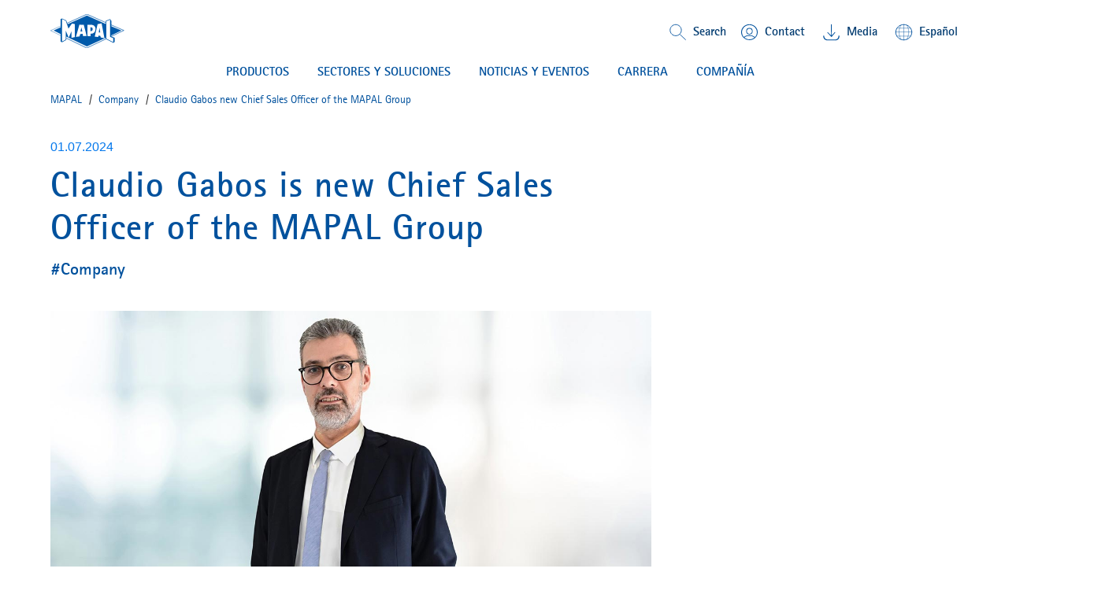

--- FILE ---
content_type: text/html;charset=UTF-8
request_url: https://mapal.com/es-co/a/claudio-gabos-new-cso
body_size: 13441
content:
<!DOCTYPE html>
<html lang="es-co" class="mapal-html">
	<head>
		<title>
			Claudio Gabos new Chief Sales Officer of the MAPAL Group | MAPAL</title>

		<meta http-equiv="Content-Type" content="text/html; charset=utf-8"/>
		<meta http-equiv="X-UA-Compatible" content="IE=edge">
		<meta name="viewport" content="initial-scale=1,width=device-width,viewport-fit=cover">

		<meta name="keywords" content="MAPAL, Management, Sales, CSO, Claudio Gabos">
<meta name="description" content="Claudio Gabos is the new Chief Sales Officer of the MAPAL Group. With over 20 years of experience in the machining industry, he will sharpen the sales strategy and promote growth.">
<meta name="robots" content="index,follow">
<link rel="shortcut icon" type="image/x-icon" media="all" href="/_ui/responsive/theme-mapal/images/favicon.ico" />
                <link rel="apple-touch-icon" sizes="57x57" href="/_ui/responsive/theme-mapal/images/apple-icon-57x57.png">
		<link rel="apple-touch-icon" sizes="60x60" href="/_ui/responsive/theme-mapal/images/apple-icon-60x60.png">
		<link rel="apple-touch-icon" sizes="72x72" href="/_ui/responsive/theme-mapal/images/apple-icon-72x72.png">
		<link rel="apple-touch-icon" sizes="76x76" href="/_ui/responsive/theme-mapal/images/apple-icon-76x76.png">
		<link rel="apple-touch-icon" sizes="114x114" href="/_ui/responsive/theme-mapal/images/apple-icon-114x114.png">
		<link rel="apple-touch-icon" sizes="120x120" href="/_ui/responsive/theme-mapal/images/apple-icon-120x120.png">
		<link rel="apple-touch-icon" sizes="144x144" href="/_ui/responsive/theme-mapal/images/apple-icon-144x144.png">
		<link rel="apple-touch-icon" sizes="152x152" href="/_ui/responsive/theme-mapal/images/apple-icon-152x152.png">
		<link rel="apple-touch-icon" sizes="180x180" href="/_ui/responsive/theme-mapall/images/apple-icon-180x180.png">
		<link rel="icon" type="image/png" sizes="192x192" href="/_ui/responsive/theme-mapal/images/android-icon-192x192.png">
		<link rel="icon" type="image/png" sizes="32x32" href="/_ui/responsive/theme-mapal/images/favicon-32x32.png">
		<link rel="icon" type="image/png" sizes="96x96" href="/_ui/responsive/theme-mapal/images/favicon-96x96.png">
		<link rel="icon" type="image/png" sizes="16x16" href="/_ui/responsive/theme-mapal/images/favicon-16x16.png">
		<link rel="manifest" href="/_ui/responsive/theme-mapal/images/manifest.json">
		<meta name="msapplication-TileColor" content="#ffffff">
		<meta name="msapplication-TileImage" content="/_ui/responsive/theme-mapal/images/ms-icon-144x144.png">
		<meta name="theme-color" content="#ffffff">
		<meta name="og:title" content=" Claudio Gabos new Chief Sales Officer of the MAPAL Group"/>


		<link rel="alternate" hreflang="it-it" href="https://mapal.com/it-it/a/claudio-gabos-new-cso" />
		<link rel="alternate" hreflang="de-de" href="https://mapal.com/de-de/a/claudio-gabos-neuer-cso" />
		<link rel="alternate" hreflang="en-us" href="https://mapal.com/en-us/a/claudio-gabos-new-cso" />
		<link rel="alternate" hreflang="pt-br" href="https://mapal.com/pt-br/a/claudio-gabos-new-cso" />
		<link rel="alternate" hreflang="en" href="https://mapal.com/en-int/a/claudio-gabos-new-cso" />
		<link rel="alternate" hreflang="fr-fr" href="https://mapal.com/fr-fr/a/claudio-gabos-new-cso" />
		<link rel="alternate" hreflang="zh-cn" href="https://mapal.com/zh-cn/a/claudio-gabos-new-cso" />
		<link rel="alternate" hreflang="ja-jp" href="https://mapal.com/ja-jp/a/claudio-gabos-new-cso" />
		<link rel="alternate" hreflang="es-co" href="https://mapal.com/es-co/a/claudio-gabos-new-cso" />
		<link rel="alternate" hreflang="x-default" href="https://mapal.com/en-int/a/claudio-gabos-new-cso/" />
		<link rel="canonical" href="https://mapal.com/es-co/a/claudio-gabos-new-cso"/>


        <meta name="og:image" content="https://mapal.com/medias/sys_master/root/hd6/h07/10167200219166/Gabos_Z72_7248-800x533/Gabos-Z72-7248-800x533.jpg"/>
        <link rel="stylesheet" type="text/css" media="screen" href="/_ui/responsive/theme-mapal/css/style.css?v=v2211.44.1-20260121.0740" />
		<link rel="stylesheet" type="text/css" media="screen" href="/_ui/responsive/theme-mapal/css/critical.css?v=v2211.44.1-20260121.0740" />
		<link rel="stylesheet" type="text/css" media="screen" href="/_ui/responsive/theme-mapal/css/shariff.complete.css" />
		<span class="js-global-zoom-value" data-zoom="0.9"></span>

	<style>
		@media (min-width: 992px) {
			.mapal-body {
				zoom: 0.9;
			}

			@-moz-document url-prefix() {
				.mapal-body {
					-moz-transform: scale(0.9);
					-moz-transform-origin: left top;
					width: 111.11111111111111%;
				}
			}
		}
	</style>
<script src="/_ui/shared/js/analyticsmediator.js"></script>

<!-- Google Tag Manager LIVE -->
        <script>(function(w,d,s,l,i){w[l]=w[l]||[];w[l].push({'gtm.start':
                new Date().getTime(),event:'gtm.js'});var f=d.getElementsByTagName(s)[0],
            j=d.createElement(s),dl=l!='dataLayer'?'&l='+l:'';j.async=true;j.src=
            'https://www.googletagmanager.com/gtm.js?id='+i+dl;f.parentNode.insertBefore(j,f);
        })(window,document,'script','dataLayer','GTM-TMN744Q');</script>
        <!-- End Google Tag Manager -->
    













<script src="/wro/head.js?v=v2211.44.1-20260121.0740"></script>
			<script type="module" src="/_ui/responsive/theme-mapal/js/model-viewer.min.js"></script>
<meta name="jsLoadCSS"/>

	</head>

	<body class="mapal-body js-mapal-anonymous  page-cmsitem-00313028 pageType-ContentPage template-pages-layout-mapalArticleLayoutPage pageLabel-cmsitem-00313028 smartedit-page-uid-cmsitem_00313028 smartedit-page-uuid-eyJpdGVtSWQiOiJjbXNpdGVtXzAwMzEzMDI4IiwiY2F0YWxvZ0lkIjoibWFwYWxDb250ZW50Q2F0YWxvZyIsImNhdGFsb2dWZXJzaW9uIjoiT25saW5lIn0= smartedit-catalog-version-uuid-mapalContentCatalog/Online  language-es_CO" data-mapal-zoom="90.0" data-mapal-base-url="/es-co/"  data-mapal-context="default" data-mapal-component='LinkTarget'>
		<!-- Google Tag Manager  TEST (noscript) -->
<!-- Google Tag Manager PROD(noscript) -->
        <noscript><iframe src="https://www.googletagmanager.com/ns.html?id=GTM-TMN744Q"
                          height="0" width="0" style="display:none;visibility:hidden"></iframe></noscript>
        <!-- End Google Tag Manager (noscript) -->
    <div class="yCmsContentSlot">
</div><header class="mapal-header" data-mapal-header data-mapal-component="Header" data-mapal-enable-sticky-header="true">
	<div class="mapal-header__progressBar" data-mapal-progress-bar></div>

	<div class="mapal-header__container">
		<div class="mapal-header__content">
			<h3 class="mapal-logo">
				<a href="/es-co/" class="mapal-logo__link" rel="home">
							






<svg class="mapal-logo__svg svg-logo">
	<title>MAPAL Logo</title>
	<desc>Logo MAPAL Dr. Kress SE & Co. KG</desc>
	<use xlink:href="/_ui/responsive/theme-mapal/svg/mapal.svg#logo"></use>
</svg>


</a>
					</h3>
			<div class="mapal-header__rightContent">
				<div class="mapal-topMenu">
					<ul class="mapal-topMenu__list">
						<li class="mapal-topMenu__item mapal-searchToggler" data-mapal-component="SearchToggler">
								<button class="mapal-searchToggler__button" data-mapal-search-toggler-button>
									<svg class="mapal-searchToggler__toggleIcon">
										<use xlink:href="/_ui/responsive/theme-mapal/svg/mapal.svg#search"></use>
									</svg>
									<span class="mapal-topMenu__linkText">Search</span>
								</button>
							</li>
						<li class="mapal-topMenu__item">
								<a href="/es-co/contact" class="mapal-topMenu__link">
									<span class="mapal-topMenu__linkIcon mapal-topMenu__contactIcon">
										<svg class="">
											<use xlink:href="/_ui/responsive/theme-mapal/svg/mapal.svg#contact"></use>
										</svg>
									</span>
									<span class="mapal-topMenu__linkText">
										Contact</span>
								</a>
							</li>
						<li class="mapal-topMenu__item ">
								<a href="/es-co/mediathek" class="mapal-topMenu__link">
									<span class="mapal-topMenu__downloadIcon">
										<svg class="">
											<use xlink:href="/_ui/responsive/theme-mapal/svg/mapal.svg#header_download"></use>
										</svg>
									</span>
											<span class="mapal-topMenu__linkText">
										Media
</span>
								</a>
							</li>
						<li class="mapal-topMenu__item" data-mapal-component="MainLanguageSelect" data-mapal-language-action="/es-co/_s/language">
				<button class="mapal-topMenu__link" data-mapal-language-toggler>
                <span class="mapal-topMenu__linkIcon">
									<svg class="">
										<use xlink:href="/_ui/responsive/theme-mapal/svg/mapal.svg#globe"></use>
									</svg>
								</span>
					<span class="mapal-topMenu__linkText">Español</span>
				</button>
				<div class="mapal-topMenu__dropDown mapal-linkDropDown" data-mapal-language-drop-down>
					<div class="mapal-linkDropDown__content">
                  <span class="mapal-linkDropDown__linkArrow">
										<svg class="">
											<use xlink:href="/_ui/responsive/theme-mapal/svg/mapal.svg#blue_arrow_up"></use>
										</svg>
									</span>
						<ul class="mapal-linkDropDown__list">
							<li class="mapal-linkDropDown__item">
											<a class="mapal-linkDropDown__link" data-mapal-language-toggle="de" href="#">Deutsch</a>
										</li>
									<li class="mapal-linkDropDown__item">
											<a class="mapal-linkDropDown__link" data-mapal-language-toggle="en" href="#">English</a>
										</li>
									<li class="mapal-linkDropDown__item">
											<a class="mapal-linkDropDown__link" data-mapal-language-toggle="en_US" href="#">English (US)</a>
										</li>
									<li class="mapal-linkDropDown__item active">
											<a class="mapal-linkDropDown__link" data-mapal-language-toggle="es_CO" href="#">Español</a>
										</li>
									<li class="mapal-linkDropDown__item">
											<a class="mapal-linkDropDown__link" data-mapal-language-toggle="it" href="#">Italiano</a>
										</li>
									<li class="mapal-linkDropDown__item">
											<a class="mapal-linkDropDown__link" data-mapal-language-toggle="pt" href="#">Português do Brasil</a>
										</li>
									<li class="mapal-linkDropDown__item">
											<a class="mapal-linkDropDown__link" data-mapal-language-toggle="fr" href="#">Français</a>
										</li>
									<li class="mapal-linkDropDown__item">
											<a class="mapal-linkDropDown__link" data-mapal-language-toggle="zh" href="#">简体中文</a>
										</li>
									<li class="mapal-linkDropDown__item">
											<a class="mapal-linkDropDown__link" data-mapal-language-toggle="ja" href="#">日本語</a>
										</li>
									</ul>
					</div>
				</div>
			</li>


</ul>
				</div>
				






	
		<div class="mapal-hamburger">
			<button class="mapal-hamburger__button" type="button" data-mapal-component="ContextToggler" data-mapal-for-context="menu">
				<svg class="">
					<use xlink:href="/_ui/responsive/theme-mapal/svg/mapal.svg#menu"></use>
				</svg>
			</button>
		</div>
	
	

</div>

		</div>
		<div class="mapal-header__search" data-mapal-search>
	<div class="mapal-header__searchBackground" data-mapal-search-background></div>
	<div class="mapal-header__searchContent">
		<div class="mapal-search">
			<div class="mapal-search__body" data-mapal-search-body>
				<form method="get" name="search_form_SearchBox" action="/es-co/content/search/" role="search" class="mapal-search__form">
					<input type="text" id="js-site-search-input"
							   class="mapal-search__input js-site-search-input" name="text" value=""
							   maxlength="100" placeholder="I&#39;m looking for"
							   data-options="{
							&#034;autocompleteUrl&#034; : &#034;/es-co/content/search/autocomplete/SearchBox&#034;,
							&#034;minCharactersBeforeRequest&#034; : &#034;3&#034;,
							&#034;waitTimeBeforeRequest&#034; : &#034;500&#034;,
							&#034;displayProductImages&#034; : &#034;true&#034;
							}">

					<span class="input-group-btn"> <button class="btn btn-link js_search_button" type="submit">
					</button>
					</span>
				</form>
				<button class="mapal-search__icon mapal-search__icon--magnify js_search_button_icon">
					<div class="mapal-search__loader js-search-loader">
						<img src="/_ui/responsive/theme-mapal/images/loader.gif" />
					</div>
					<svg class="">
						<use xlink:href="/_ui/responsive/theme-mapal/svg/mapal.svg#search-white"></use>
					</svg>
				</button>
			</div>
		</div>
	</div>
</div>
<div class="mapal-header__menu" data-mapal-menu>
	<div class="mapal-multiLevelMenu" data-mapal-component="MultiLevelMainMenu" data-mapal-multi-level-main-menu data-mapal-context="menu" data-mapal-current-sub-nav-level="0">
		<div class="mapal-multiLevelMenu__navContainer">
			<nav class="mapal-multiLevelMenu__nav mapal-mainMenuNav nav__justifycenter" data-mapal-main-menu-nav>
				<ul class="mapal-mainMenuNav__list">
					<li class="mapal-mainMenuNav__item" data-mapal-main-menu-nav-toggler data-mapal-main-menu-toggler-id="TechnologyProductsNavNode" data-mapal-main-menu-toggler-label="PRODUCTOS" data-mapal-main-menu-toggler-url="/es-co/productos-y-soluciones">
									<button class="mapal-mainMenuNav__button">
										PRODUCTOS<span class="mapal-mainMenuNav__itemArrowLeft">
											<svg>
												<use xlink:href="/_ui/responsive/theme-mapal/svg/mapal.svg#blue_chevron_right_small"></use>
											</svg>
										</span>
										<span class="mapal-mainMenuNav__itemArrow">
											<svg>
												<use xlink:href="/_ui/responsive/theme-mapal/svg/mapal.svg#green_arrow_down_small"></use>
											</svg>
										</span>
									</button>
								</li>
							<li class="mapal-mainMenuNav__item" data-mapal-main-menu-nav-toggler data-mapal-main-menu-toggler-id="cmsitem_00107027" data-mapal-main-menu-toggler-label="Sectores y soluciones" data-mapal-main-menu-toggler-url="/es-co/productos-y-soluciones">
									<button class="mapal-mainMenuNav__button">
										Sectores y soluciones<span class="mapal-mainMenuNav__itemArrowLeft">
											<svg>
												<use xlink:href="/_ui/responsive/theme-mapal/svg/mapal.svg#blue_chevron_right_small"></use>
											</svg>
										</span>
										<span class="mapal-mainMenuNav__itemArrow">
											<svg>
												<use xlink:href="/_ui/responsive/theme-mapal/svg/mapal.svg#green_arrow_down_small"></use>
											</svg>
										</span>
									</button>
								</li>
							<li class="mapal-mainMenuNav__item" data-mapal-main-menu-nav-toggler data-mapal-main-menu-toggler-id="NewsNavNode" data-mapal-main-menu-toggler-label="NOTICIAS Y EVENTOS" data-mapal-main-menu-toggler-url="/es-co/news-press">
									<button class="mapal-mainMenuNav__button">
										NOTICIAS Y EVENTOS<span class="mapal-mainMenuNav__itemArrowLeft">
											<svg>
												<use xlink:href="/_ui/responsive/theme-mapal/svg/mapal.svg#blue_chevron_right_small"></use>
											</svg>
										</span>
										<span class="mapal-mainMenuNav__itemArrow">
											<svg>
												<use xlink:href="/_ui/responsive/theme-mapal/svg/mapal.svg#green_arrow_down_small"></use>
											</svg>
										</span>
									</button>
								</li>
							<li class="mapal-mainMenuNav__item" data-mapal-main-menu-nav-toggler data-mapal-main-menu-toggler-id="CareersNavNode" data-mapal-main-menu-toggler-label="CARRERA" data-mapal-main-menu-toggler-url="/es-co/mapal-career">
									<button class="mapal-mainMenuNav__button">
										CARRERA<span class="mapal-mainMenuNav__itemArrowLeft">
											<svg>
												<use xlink:href="/_ui/responsive/theme-mapal/svg/mapal.svg#blue_chevron_right_small"></use>
											</svg>
										</span>
										<span class="mapal-mainMenuNav__itemArrow">
											<svg>
												<use xlink:href="/_ui/responsive/theme-mapal/svg/mapal.svg#green_arrow_down_small"></use>
											</svg>
										</span>
									</button>
								</li>
							<li class="mapal-mainMenuNav__item" data-mapal-main-menu-nav-toggler data-mapal-main-menu-toggler-id="CompanyNavNode" data-mapal-main-menu-toggler-label="COMPAÑÍA" data-mapal-main-menu-toggler-url="/es-co/mapal-company">
									<button class="mapal-mainMenuNav__button">
										COMPAÑÍA<span class="mapal-mainMenuNav__itemArrowLeft">
											<svg>
												<use xlink:href="/_ui/responsive/theme-mapal/svg/mapal.svg#blue_chevron_right_small"></use>
											</svg>
										</span>
										<span class="mapal-mainMenuNav__itemArrow">
											<svg>
												<use xlink:href="/_ui/responsive/theme-mapal/svg/mapal.svg#green_arrow_down_small"></use>
											</svg>
										</span>
									</button>
								</li>
							</ul>
			</nav>
		</div>
		<div class="mapal-subMenu" data-mapal-component="MultiLevelSubMenu" data-mapal-multi-level-sub-menu>
			<button class="mapal-subMenu__button mapal-subMenu__button--backButton" data-mapal-sub-menu-back-button>
				<span class="mapal-subMenu__label mapal-subMenu__label--detail">
					back</span>
            </button>

			<div class="mapal-subMenu__breadCrumb" data-mapal-breadcrumb></div>

			<ul class="mapal-subMenu__layers" data-mapal-sub-menu-layers data-mapal-sub-menu-level="0">

				<li class="mapal-subMenu__layer mapal-subMenu__layer--shallow" data-mapal-sub-menu-layer data-mapal-sub-menu-main-layer-item data-mapal-sub-menu-layer-id="TechnologyProductsNavNode" data-mapal-sub-menu-level="1">

                        <ul class="mapal-subMenu__togglers mapal-subMenu__togglers--firstLevel" data-mapal-sub-menu-togglers data-mapal-sub-menu-level="1">
							<li class="mapal-subMenu__toggler">

									<button class="mapal-subMenu__button mapal-subMenu__button--menu" data-mapal-sub-menu-toggler data-mapal-sub-menu-toggler-id="cmsitem_00056002" data-mapal-sub-menu-toggler-label="Productos" data-mapal-sub-menu-toggler-url="/es-co/productos-y-soluciones">
														<span class="mapal-subMenu__label">
															Productos</span>
														<span class="mapal-subMenu__itemArrowLeft"><svg class=""><use xlink:href="/_ui/responsive/theme-mapal/svg/mapal.svg#blue_chevron_right_small"></use></svg></span>
													</button>
												</li>
							<li class="mapal-subMenu__toggler">

									<button class="mapal-subMenu__button mapal-subMenu__button--menu" data-mapal-sub-menu-toggler data-mapal-sub-menu-toggler-id="cmsitem_00054035" data-mapal-sub-menu-toggler-label="Hechos a la medida servicios" data-mapal-sub-menu-toggler-url="/es-co/servicios">
														<span class="mapal-subMenu__label">
															Hechos a la medida servicios</span>
														<span class="mapal-subMenu__itemArrowLeft"><svg class=""><use xlink:href="/_ui/responsive/theme-mapal/svg/mapal.svg#blue_chevron_right_small"></use></svg></span>
													</button>
												</li>
							<li class="mapal-subMenu__toggler">

									<a href=/es-co/product-innovations-2026 class="mapal-subMenu__button" mapal-subMenu__button--menu >
														<span class="mapal-subMenu__label">
															Novedades</span>
														<span class="mapal-subMenu__itemArrowLeft"><svg class=""><use xlink:href="/_ui/responsive/theme-mapal/svg/mapal.svg#blue_chevron_right_small"></use></svg></span>
													</a>
												</li>
							<!-- display banner if configured for the second level -->
							







    <li class="mapal-subMenuColumns--banner">
        
            
                
                
                    
                    
                        
                    
                
                <a href="/es-co/uniq-chuck-series" class="mapal-subMenuColumns__ads mapal-subMenuColumns__ads--link mapal-subMenuColumns__ads--secondLevel" target="_self">
                    
                        
                        <img
                            data-mapal-component="AsyncPicture"
                            data-mapal-autoload="lazy"
                            data-mapal-src="/medias/sys_master/root/hec/h64/9157428051998/HydroChuck/HydroChuck.jpg"
                            class="mapal-subMenuColumns__ImageBanner"
                        />
                    
                    <span class="mapal-subMenuColumns__adsText">UNIQ Chuck Series</span>
                </a>
            
            
        
    </li>

</ul>

						<ul class="mapal-subMenu__layers mapal-subMenu__layers--firstLevel" data-mapal-sub-menu-layers data-mapal-sub-menu-level="1">
							<li class="mapal-subMenu__layer mapal-subMenu__layer--deep" data-mapal-sub-menu-layer data-mapal-sub-menu-layer-id="cmsitem_00056002" data-mapal-sub-menu-level="2">
										<ul class="mapal-subMenu__togglers mapal-subMenu__togglers--secondLevel" data-mapal-sub-menu-togglers="" data-mapal-sub-menu-level="2">
											<li class="mapal-subMenu__toggler">
													<a href="/es-co/escariado-taladrado-precision" title="Escariado | Taladrado de precisión">Escariado | Taladrado de precisión</a></li>
											<li class="mapal-subMenu__toggler">
													<a href="/es-co/taladrado-en-macizo-retaladrado-avellanado" title="Taladrado en macizo | Retaladrado | Avellanado">Taladrado en macizo | Retaladrado | Avellanado</a></li>
											<li class="mapal-subMenu__toggler">
													<a href="/es-co/fresado" title="Fresado">Fresado</a></li>
											<li class="mapal-subMenu__toggler">
													<a href="/es-co/torneado" title="Torneado">Torneado</a></li>
											<li class="mapal-subMenu__toggler">
													<a href="/es-co/sujecion" title="Sujeción">Sujeción</a></li>
											<li class="mapal-subMenu__toggler">
													<a href="/es-co/herramientas-accionadas" title="Herramientas accionadas">Herramientas accionadas</a></li>
											<li class="mapal-subMenu__toggler">
													<a href="/es-co/ajuste-medicion-entrega" title="Ajuste | Medición | Entrega">Ajuste | Medición | Entrega</a></li>
											<!-- display banner if configured for the third level -->
											







</ul>
									</li>
								<li class="mapal-subMenu__layer mapal-subMenu__layer--deep" data-mapal-sub-menu-layer data-mapal-sub-menu-layer-id="cmsitem_00054035" data-mapal-sub-menu-level="2">
										<ul class="mapal-subMenu__togglers mapal-subMenu__togglers--secondLevel" data-mapal-sub-menu-togglers="" data-mapal-sub-menu-level="2">
											<li class="mapal-subMenu__toggler">
													<a href="/es-co/engineering" title="Ingeniería">Ingeniería</a></li>
											<li class="mapal-subMenu__toggler">
													<a href="/es-co/maintenance" title="Mantenimiento">Mantenimiento</a></li>
											<li class="mapal-subMenu__toggler">
													<a href="/es-co/training" title="Formación">Formación</a></li>
											<li class="mapal-subMenu__toggler">
													<a href="/es-co/logistics" title="Logística">Logística</a></li>
											<!-- display banner if configured for the third level -->
											







</ul>
									</li>
								<li class="mapal-subMenu__layer mapal-subMenu__layer--deep" data-mapal-sub-menu-layer data-mapal-sub-menu-layer-id="cmsitem_00056005" data-mapal-sub-menu-level="2">
										<ul class="mapal-subMenu__togglers mapal-subMenu__togglers--secondLevel" data-mapal-sub-menu-togglers="" data-mapal-sub-menu-level="2">
											<li class="mapal-subMenu__toggler">
													<a href="/es-co/optimill-uni-hpc" title="OptiMill®-Uni-HPC">OptiMill®-Uni-HPC</a></li>
											<li class="mapal-subMenu__toggler">
													<a href="/es-co/neomill-16-finish" title="NeoMill®-16-Finish">NeoMill®-16-Finish</a></li>
											<li class="mapal-subMenu__toggler">
													<a href="/es-co/neomill-alu-rough" title="NeoMill®-Alu-Rough">NeoMill®-Alu-Rough</a></li>
											<li class="mapal-subMenu__toggler">
													<a href="/es-co/chip-breaker-geometry-fine-boring" title="New chip breaker geometry for fine boring">New chip breaker geometry for fine boring</a></li>
											<li class="mapal-subMenu__toggler">
													<a href="/es-co/uniset-v-basic-plus" title="UNISET-V basic plus">UNISET-V basic plus</a></li>
											<li class="mapal-subMenu__toggler">
													<a href="/es-co/uniq-directcool" title="UNIQ® DirectCool">UNIQ® DirectCool</a></li>
											<li class="mapal-subMenu__toggler">
													<a href="/es-co/HPR400-system" title="HPR400-System">HPR400-System</a></li>
											<li class="mapal-subMenu__toggler">
													<a href="/es-co/pre-machining-spool-bore" title="Pre-machining for hydraulic components">Pre-machining for hydraulic components</a></li>
											<!-- display banner if configured for the third level -->
											







</ul>
									</li>
								</ul>

						<div class="mapal-subMenu__columnsView mapal-subMenuColumns">
							<ul class="mapal-subMenuColumns__columns">
								<li class="mapal-subMenuColumns__column" data-mapal-sub-menu>
										<div class="mapal-subMenuColumns__category">
													<div class="mapal-subMenuColumns__title">
														<a href="/es-co/productos-y-soluciones" title="Productos">Productos</a></div>

													<div class="mapal-subMenuColumns__titleArrow">
														<svg class="">
															<use xlink:href="/_ui/responsive/theme-mapal/svg/mapal.svg#blue_chevron_right_small"></use>
														</svg>
													</div>
												</div>
											<ul class="mapal-subMenuColumns__list">
													<li class="mapal-subMenuColumns__item">
														<a href="/es-co/escariado-taladrado-precision" title="Escariado | Taladrado de precisión">Escariado | Taladrado de precisión</a><div class="mapal-subMenuColumns__itemArrow">
															<svg class="">
																<use xlink:href="/_ui/responsive/theme-mapal/svg/mapal.svg#blue_chevron_right_small"></use>
															</svg>
														</div>
													</li>
												<li class="mapal-subMenuColumns__item">
														<a href="/es-co/taladrado-en-macizo-retaladrado-avellanado" title="Taladrado en macizo | Retaladrado | Avellanado">Taladrado en macizo | Retaladrado | Avellanado</a><div class="mapal-subMenuColumns__itemArrow">
															<svg class="">
																<use xlink:href="/_ui/responsive/theme-mapal/svg/mapal.svg#blue_chevron_right_small"></use>
															</svg>
														</div>
													</li>
												<li class="mapal-subMenuColumns__item">
														<a href="/es-co/fresado" title="Fresado">Fresado</a><div class="mapal-subMenuColumns__itemArrow">
															<svg class="">
																<use xlink:href="/_ui/responsive/theme-mapal/svg/mapal.svg#blue_chevron_right_small"></use>
															</svg>
														</div>
													</li>
												<li class="mapal-subMenuColumns__item">
														<a href="/es-co/torneado" title="Torneado">Torneado</a><div class="mapal-subMenuColumns__itemArrow">
															<svg class="">
																<use xlink:href="/_ui/responsive/theme-mapal/svg/mapal.svg#blue_chevron_right_small"></use>
															</svg>
														</div>
													</li>
												<li class="mapal-subMenuColumns__item">
														<a href="/es-co/sujecion" title="Sujeción">Sujeción</a><div class="mapal-subMenuColumns__itemArrow">
															<svg class="">
																<use xlink:href="/_ui/responsive/theme-mapal/svg/mapal.svg#blue_chevron_right_small"></use>
															</svg>
														</div>
													</li>
												<li class="mapal-subMenuColumns__item">
														<a href="/es-co/herramientas-accionadas" title="Herramientas accionadas">Herramientas accionadas</a><div class="mapal-subMenuColumns__itemArrow">
															<svg class="">
																<use xlink:href="/_ui/responsive/theme-mapal/svg/mapal.svg#blue_chevron_right_small"></use>
															</svg>
														</div>
													</li>
												<li class="mapal-subMenuColumns__item">
														<a href="/es-co/ajuste-medicion-entrega" title="Ajuste | Medición | Entrega">Ajuste | Medición | Entrega</a><div class="mapal-subMenuColumns__itemArrow">
															<svg class="">
																<use xlink:href="/_ui/responsive/theme-mapal/svg/mapal.svg#blue_chevron_right_small"></use>
															</svg>
														</div>
													</li>
												<!-- display banner if configured for the third level -->
												







</ul>
										</li>

								<li class="mapal-subMenuColumns__column" data-mapal-sub-menu>
										<div class="mapal-subMenuColumns__category">
													<div class="mapal-subMenuColumns__title">
														<a href="/es-co/servicios" title="Hechos a la medida servicios">Hechos a la medida servicios</a></div>

													<div class="mapal-subMenuColumns__titleArrow">
														<svg class="">
															<use xlink:href="/_ui/responsive/theme-mapal/svg/mapal.svg#blue_chevron_right_small"></use>
														</svg>
													</div>
												</div>
											<ul class="mapal-subMenuColumns__list">
													<li class="mapal-subMenuColumns__item">
														<a href="/es-co/engineering" title="Ingeniería">Ingeniería</a><div class="mapal-subMenuColumns__itemArrow">
															<svg class="">
																<use xlink:href="/_ui/responsive/theme-mapal/svg/mapal.svg#blue_chevron_right_small"></use>
															</svg>
														</div>
													</li>
												<li class="mapal-subMenuColumns__item">
														<a href="/es-co/maintenance" title="Mantenimiento">Mantenimiento</a><div class="mapal-subMenuColumns__itemArrow">
															<svg class="">
																<use xlink:href="/_ui/responsive/theme-mapal/svg/mapal.svg#blue_chevron_right_small"></use>
															</svg>
														</div>
													</li>
												<li class="mapal-subMenuColumns__item">
														<a href="/es-co/training" title="Formación">Formación</a><div class="mapal-subMenuColumns__itemArrow">
															<svg class="">
																<use xlink:href="/_ui/responsive/theme-mapal/svg/mapal.svg#blue_chevron_right_small"></use>
															</svg>
														</div>
													</li>
												<li class="mapal-subMenuColumns__item">
														<a href="/es-co/logistics" title="Logística">Logística</a><div class="mapal-subMenuColumns__itemArrow">
															<svg class="">
																<use xlink:href="/_ui/responsive/theme-mapal/svg/mapal.svg#blue_chevron_right_small"></use>
															</svg>
														</div>
													</li>
												<!-- display banner if configured for the third level -->
												







</ul>
										</li>

								<li class="mapal-subMenuColumns__column" data-mapal-sub-menu>
										<div class="mapal-subMenuColumns__category">
													<div class="mapal-subMenuColumns__title">
														<a href="/es-co/product-innovations-2026" title="Novedades">Novedades</a></div>

													<div class="mapal-subMenuColumns__titleArrow">
														<svg class="">
															<use xlink:href="/_ui/responsive/theme-mapal/svg/mapal.svg#blue_chevron_right_small"></use>
														</svg>
													</div>
												</div>
											<ul class="mapal-subMenuColumns__list">
													<li class="mapal-subMenuColumns__item">
														<a href="/es-co/optimill-uni-hpc" title="OptiMill®-Uni-HPC">OptiMill®-Uni-HPC</a><div class="mapal-subMenuColumns__itemArrow">
															<svg class="">
																<use xlink:href="/_ui/responsive/theme-mapal/svg/mapal.svg#blue_chevron_right_small"></use>
															</svg>
														</div>
													</li>
												<li class="mapal-subMenuColumns__item">
														<a href="/es-co/neomill-16-finish" title="NeoMill®-16-Finish">NeoMill®-16-Finish</a><div class="mapal-subMenuColumns__itemArrow">
															<svg class="">
																<use xlink:href="/_ui/responsive/theme-mapal/svg/mapal.svg#blue_chevron_right_small"></use>
															</svg>
														</div>
													</li>
												<li class="mapal-subMenuColumns__item">
														<a href="/es-co/neomill-alu-rough" title="NeoMill®-Alu-Rough">NeoMill®-Alu-Rough</a><div class="mapal-subMenuColumns__itemArrow">
															<svg class="">
																<use xlink:href="/_ui/responsive/theme-mapal/svg/mapal.svg#blue_chevron_right_small"></use>
															</svg>
														</div>
													</li>
												<li class="mapal-subMenuColumns__item">
														<a href="/es-co/chip-breaker-geometry-fine-boring" title="New chip breaker geometry for fine boring">New chip breaker geometry for fine boring</a><div class="mapal-subMenuColumns__itemArrow">
															<svg class="">
																<use xlink:href="/_ui/responsive/theme-mapal/svg/mapal.svg#blue_chevron_right_small"></use>
															</svg>
														</div>
													</li>
												<li class="mapal-subMenuColumns__item">
														<a href="/es-co/uniset-v-basic-plus" title="UNISET-V basic plus">UNISET-V basic plus</a><div class="mapal-subMenuColumns__itemArrow">
															<svg class="">
																<use xlink:href="/_ui/responsive/theme-mapal/svg/mapal.svg#blue_chevron_right_small"></use>
															</svg>
														</div>
													</li>
												<li class="mapal-subMenuColumns__item">
														<a href="/es-co/uniq-directcool" title="UNIQ® DirectCool">UNIQ® DirectCool</a><div class="mapal-subMenuColumns__itemArrow">
															<svg class="">
																<use xlink:href="/_ui/responsive/theme-mapal/svg/mapal.svg#blue_chevron_right_small"></use>
															</svg>
														</div>
													</li>
												<li class="mapal-subMenuColumns__item">
														<a href="/es-co/HPR400-system" title="HPR400-System">HPR400-System</a><div class="mapal-subMenuColumns__itemArrow">
															<svg class="">
																<use xlink:href="/_ui/responsive/theme-mapal/svg/mapal.svg#blue_chevron_right_small"></use>
															</svg>
														</div>
													</li>
												<li class="mapal-subMenuColumns__item">
														<a href="/es-co/pre-machining-spool-bore" title="Pre-machining for hydraulic components">Pre-machining for hydraulic components</a><div class="mapal-subMenuColumns__itemArrow">
															<svg class="">
																<use xlink:href="/_ui/responsive/theme-mapal/svg/mapal.svg#blue_chevron_right_small"></use>
															</svg>
														</div>
													</li>
												<!-- display banner if configured for the third level -->
												







</ul>
										</li>

								<!-- display banner if configured for the second level -->
								







    <li class="mapal-subMenuColumns--banner">
        
            
                
                
                    
                    
                        
                    
                
                <a href="/es-co/uniq-chuck-series" class="mapal-subMenuColumns__ads mapal-subMenuColumns__ads--link mapal-subMenuColumns__ads--secondLevel" target="_self">
                    
                        
                        <img
                            data-mapal-component="AsyncPicture"
                            data-mapal-autoload="lazy"
                            data-mapal-src="/medias/sys_master/root/hec/h64/9157428051998/HydroChuck/HydroChuck.jpg"
                            class="mapal-subMenuColumns__ImageBanner"
                        />
                    
                    <span class="mapal-subMenuColumns__adsText">UNIQ Chuck Series</span>
                </a>
            
            
        
    </li>

</ul>
						</div>
					</li>
				<li class="mapal-subMenu__layer mapal-subMenu__layer--shallow" data-mapal-sub-menu-layer data-mapal-sub-menu-main-layer-item data-mapal-sub-menu-layer-id="cmsitem_00107027" data-mapal-sub-menu-level="1">

                        <ul class="mapal-subMenu__togglers mapal-subMenu__togglers--firstLevel" data-mapal-sub-menu-togglers data-mapal-sub-menu-level="1">
							<li class="mapal-subMenu__toggler">

									<button class="mapal-subMenu__button mapal-subMenu__button--menu" data-mapal-sub-menu-toggler data-mapal-sub-menu-toggler-id="cmsitem_00059023" data-mapal-sub-menu-toggler-label="Soluciones para temas principales" data-mapal-sub-menu-toggler-url="/es-co/sectors-solutions">
														<span class="mapal-subMenu__label">
															Soluciones para temas principales</span>
														<span class="mapal-subMenu__itemArrowLeft"><svg class=""><use xlink:href="/_ui/responsive/theme-mapal/svg/mapal.svg#blue_chevron_right_small"></use></svg></span>
													</button>
												</li>
							<li class="mapal-subMenu__toggler">

									<button class="mapal-subMenu__button mapal-subMenu__button--menu" data-mapal-sub-menu-toggler data-mapal-sub-menu-toggler-id="cmsitem_00311002" data-mapal-sub-menu-toggler-label="Automotive" data-mapal-sub-menu-toggler-url="/es-co/automotive">
														<span class="mapal-subMenu__label">
															Automotive</span>
														<span class="mapal-subMenu__itemArrowLeft"><svg class=""><use xlink:href="/_ui/responsive/theme-mapal/svg/mapal.svg#blue_chevron_right_small"></use></svg></span>
													</button>
												</li>
							<li class="mapal-subMenu__toggler">

									<button class="mapal-subMenu__button mapal-subMenu__button--menu" data-mapal-sub-menu-toggler data-mapal-sub-menu-toggler-id="cmsitem_00187015" data-mapal-sub-menu-toggler-label="Movilidad eléctrica" data-mapal-sub-menu-toggler-url="/es-co/toolsolutions-electrified-mobility">
														<span class="mapal-subMenu__label">
															Movilidad eléctrica</span>
														<span class="mapal-subMenu__itemArrowLeft"><svg class=""><use xlink:href="/_ui/responsive/theme-mapal/svg/mapal.svg#blue_chevron_right_small"></use></svg></span>
													</button>
												</li>
							<li class="mapal-subMenu__toggler">

									<button class="mapal-subMenu__button mapal-subMenu__button--menu" data-mapal-sub-menu-toggler data-mapal-sub-menu-toggler-id="cmsitem_00188003" data-mapal-sub-menu-toggler-label="Tecnología de fluidos" data-mapal-sub-menu-toggler-url="/es-co/fluid-power">
														<span class="mapal-subMenu__label">
															Tecnología de fluidos</span>
														<span class="mapal-subMenu__itemArrowLeft"><svg class=""><use xlink:href="/_ui/responsive/theme-mapal/svg/mapal.svg#blue_chevron_right_small"></use></svg></span>
													</button>
												</li>
							<li class="mapal-subMenu__toggler">

									<a href=/es-co/die-mould class="mapal-subMenu__button" mapal-subMenu__button--menu >
														<span class="mapal-subMenu__label">
															Herramientas y moldes</span>
														<span class="mapal-subMenu__itemArrowLeft"><svg class=""><use xlink:href="/_ui/responsive/theme-mapal/svg/mapal.svg#blue_chevron_right_small"></use></svg></span>
													</a>
												</li>
							<li class="mapal-subMenu__toggler">

									<a href=/es-co/aerospace-and-composites class="mapal-subMenu__button" mapal-subMenu__button--menu >
														<span class="mapal-subMenu__label">
															Aeroespacial y compuestos</span>
														<span class="mapal-subMenu__itemArrowLeft"><svg class=""><use xlink:href="/_ui/responsive/theme-mapal/svg/mapal.svg#blue_chevron_right_small"></use></svg></span>
													</a>
												</li>
							<!-- display banner if configured for the second level -->
							







</ul>

						<ul class="mapal-subMenu__layers mapal-subMenu__layers--firstLevel" data-mapal-sub-menu-layers data-mapal-sub-menu-level="1">
							<li class="mapal-subMenu__layer mapal-subMenu__layer--deep" data-mapal-sub-menu-layer data-mapal-sub-menu-layer-id="cmsitem_00059023" data-mapal-sub-menu-level="2">
										<ul class="mapal-subMenu__togglers mapal-subMenu__togglers--secondLevel" data-mapal-sub-menu-togglers="" data-mapal-sub-menu-level="2">
											<li class="mapal-subMenu__toggler">
													<a href="/es-co/empower-your-aluminium-machining" title="Mecanizado de aluminio">Mecanizado de aluminio</a></li>
											<li class="mapal-subMenu__toggler">
													<a href="/es-co/sustainable-production" title="Mecanizado sostenible">Mecanizado sostenible</a></li>
											<li class="mapal-subMenu__toggler">
													<a href="/es-co/pcd-componentes-aviacion-2021" title="Componentes de aviación de alta complejidad">Componentes de aviación de alta complejidad</a></li>
											<li class="mapal-subMenu__toggler">
													<a href="/es-co/steel-and-cast-iron-2021" title="Mecanizado fundición y acero">Mecanizado fundición y acero</a></li>
											<li class="mapal-subMenu__toggler">
													<a href="/es-co/steel-beam-2021" title="Vigas de acero">Vigas de acero</a></li>
											<li class="mapal-subMenu__toggler">
													<a href="/es-co/mining-tools-2021" title="Herramientas de perforación minera">Herramientas de perforación minera</a></li>
											<!-- display banner if configured for the third level -->
											







</ul>
									</li>
								<li class="mapal-subMenu__layer mapal-subMenu__layer--deep" data-mapal-sub-menu-layer data-mapal-sub-menu-layer-id="cmsitem_00311002" data-mapal-sub-menu-level="2">
										<ul class="mapal-subMenu__togglers mapal-subMenu__togglers--secondLevel" data-mapal-sub-menu-togglers="" data-mapal-sub-menu-level="2">
											<li class="mapal-subMenu__toggler">
													<a href="/es-co/chassisandbrakes" title="Chasis y frenos">Chasis y frenos</a></li>
											<li class="mapal-subMenu__toggler">
													<a href="/es-co/verbrennungsmotoren" title="Motor de combustión">Motor de combustión</a></li>
											<li class="mapal-subMenu__toggler">
													<a href="/es-co/toolsolutions-electrified-mobility" title="Movilidad eléctrica">Movilidad eléctrica</a></li>
											<li class="mapal-subMenu__toggler">
													<a href="/es-co/driveline" title="Línea motriz">Línea motriz</a></li>
											<!-- display banner if configured for the third level -->
											







</ul>
									</li>
								<li class="mapal-subMenu__layer mapal-subMenu__layer--deep" data-mapal-sub-menu-layer data-mapal-sub-menu-layer-id="cmsitem_00187015" data-mapal-sub-menu-level="2">
										<ul class="mapal-subMenu__togglers mapal-subMenu__togglers--secondLevel" data-mapal-sub-menu-togglers="" data-mapal-sub-menu-level="2">
											<li class="mapal-subMenu__toggler">
													<a href="/es-co/electrified-drives" title="Carcasa del estator">Carcasa del estator</a></li>
											<li class="mapal-subMenu__toggler">
													<a href="/es-co/electrified-auxiliary-units" title="Compresores de espiral">Compresores de espiral</a></li>
											<li class="mapal-subMenu__toggler">
													<a href="/es-co/small-motor-housings" title="Carcasas de motor pequeñas">Carcasas de motor pequeñas</a></li>
											<li class="mapal-subMenu__toggler">
													<a href="/es-co/energy-supply" title="Carcasas para el suministro energético">Carcasas para el suministro energético</a></li>
											<!-- display banner if configured for the third level -->
											







</ul>
									</li>
								<li class="mapal-subMenu__layer mapal-subMenu__layer--deep" data-mapal-sub-menu-layer data-mapal-sub-menu-layer-id="cmsitem_00188003" data-mapal-sub-menu-level="2">
										<ul class="mapal-subMenu__togglers mapal-subMenu__togglers--secondLevel" data-mapal-sub-menu-togglers="" data-mapal-sub-menu-level="2">
											<li class="mapal-subMenu__toggler">
													<a href="/es-co/hydraulics" title="Bomba hidráulica">Bomba hidráulica</a></li>
											<li class="mapal-subMenu__toggler">
													<a href="/es-co/pneumatics" title="Neumático">Neumático</a></li>
											<li class="mapal-subMenu__toggler">
													<a href="/es-co/planttechnology" title="Tecnología de plantas de proceso">Tecnología de plantas de proceso</a></li>
											<!-- display banner if configured for the third level -->
											







</ul>
									</li>
								<li class="mapal-subMenu__layer mapal-subMenu__layer--deep" data-mapal-sub-menu-layer data-mapal-sub-menu-layer-id="cmsitem_00187020" data-mapal-sub-menu-level="2">
										<ul class="mapal-subMenu__togglers mapal-subMenu__togglers--secondLevel" data-mapal-sub-menu-togglers="" data-mapal-sub-menu-level="2">
											<!-- display banner if configured for the third level -->
											







</ul>
									</li>
								<li class="mapal-subMenu__layer mapal-subMenu__layer--deep" data-mapal-sub-menu-layer data-mapal-sub-menu-layer-id="cmsitem_00187016" data-mapal-sub-menu-level="2">
										<ul class="mapal-subMenu__togglers mapal-subMenu__togglers--secondLevel" data-mapal-sub-menu-togglers="" data-mapal-sub-menu-level="2">
											<!-- display banner if configured for the third level -->
											







</ul>
									</li>
								</ul>

						<div class="mapal-subMenu__columnsView mapal-subMenuColumns">
							<ul class="mapal-subMenuColumns__columns">
								<li class="mapal-subMenuColumns__column" data-mapal-sub-menu>
										<div class="mapal-subMenuColumns__category">
													<div class="mapal-subMenuColumns__title">
														<a href="/es-co/sectors-solutions" title="Soluciones para temas principales">Soluciones para temas principales</a></div>

													<div class="mapal-subMenuColumns__titleArrow">
														<svg class="">
															<use xlink:href="/_ui/responsive/theme-mapal/svg/mapal.svg#blue_chevron_right_small"></use>
														</svg>
													</div>
												</div>
											<ul class="mapal-subMenuColumns__list">
													<li class="mapal-subMenuColumns__item">
														<a href="/es-co/empower-your-aluminium-machining" title="Mecanizado de aluminio">Mecanizado de aluminio</a><div class="mapal-subMenuColumns__itemArrow">
															<svg class="">
																<use xlink:href="/_ui/responsive/theme-mapal/svg/mapal.svg#blue_chevron_right_small"></use>
															</svg>
														</div>
													</li>
												<li class="mapal-subMenuColumns__item">
														<a href="/es-co/sustainable-production" title="Mecanizado sostenible">Mecanizado sostenible</a><div class="mapal-subMenuColumns__itemArrow">
															<svg class="">
																<use xlink:href="/_ui/responsive/theme-mapal/svg/mapal.svg#blue_chevron_right_small"></use>
															</svg>
														</div>
													</li>
												<li class="mapal-subMenuColumns__item">
														<a href="/es-co/pcd-componentes-aviacion-2021" title="Componentes de aviación de alta complejidad">Componentes de aviación de alta complejidad</a><div class="mapal-subMenuColumns__itemArrow">
															<svg class="">
																<use xlink:href="/_ui/responsive/theme-mapal/svg/mapal.svg#blue_chevron_right_small"></use>
															</svg>
														</div>
													</li>
												<li class="mapal-subMenuColumns__item">
														<a href="/es-co/steel-and-cast-iron-2021" title="Mecanizado fundición y acero">Mecanizado fundición y acero</a><div class="mapal-subMenuColumns__itemArrow">
															<svg class="">
																<use xlink:href="/_ui/responsive/theme-mapal/svg/mapal.svg#blue_chevron_right_small"></use>
															</svg>
														</div>
													</li>
												<li class="mapal-subMenuColumns__item">
														<a href="/es-co/steel-beam-2021" title="Vigas de acero">Vigas de acero</a><div class="mapal-subMenuColumns__itemArrow">
															<svg class="">
																<use xlink:href="/_ui/responsive/theme-mapal/svg/mapal.svg#blue_chevron_right_small"></use>
															</svg>
														</div>
													</li>
												<li class="mapal-subMenuColumns__item">
														<a href="/es-co/mining-tools-2021" title="Herramientas de perforación minera">Herramientas de perforación minera</a><div class="mapal-subMenuColumns__itemArrow">
															<svg class="">
																<use xlink:href="/_ui/responsive/theme-mapal/svg/mapal.svg#blue_chevron_right_small"></use>
															</svg>
														</div>
													</li>
												<!-- display banner if configured for the third level -->
												







</ul>
										</li>

								<li class="mapal-subMenuColumns__column" data-mapal-sub-menu>
										<div class="mapal-subMenuColumns__category">
													<div class="mapal-subMenuColumns__title">
														<a href="/es-co/automotive" title="Automotive">Automotive</a></div>

													<div class="mapal-subMenuColumns__titleArrow">
														<svg class="">
															<use xlink:href="/_ui/responsive/theme-mapal/svg/mapal.svg#blue_chevron_right_small"></use>
														</svg>
													</div>
												</div>
											<ul class="mapal-subMenuColumns__list">
													<li class="mapal-subMenuColumns__item">
														<a href="/es-co/chassisandbrakes" title="Chasis y frenos">Chasis y frenos</a><div class="mapal-subMenuColumns__itemArrow">
															<svg class="">
																<use xlink:href="/_ui/responsive/theme-mapal/svg/mapal.svg#blue_chevron_right_small"></use>
															</svg>
														</div>
													</li>
												<li class="mapal-subMenuColumns__item">
														<a href="/es-co/verbrennungsmotoren" title="Motor de combustión">Motor de combustión</a><div class="mapal-subMenuColumns__itemArrow">
															<svg class="">
																<use xlink:href="/_ui/responsive/theme-mapal/svg/mapal.svg#blue_chevron_right_small"></use>
															</svg>
														</div>
													</li>
												<li class="mapal-subMenuColumns__item">
														<a href="/es-co/toolsolutions-electrified-mobility" title="Movilidad eléctrica">Movilidad eléctrica</a><div class="mapal-subMenuColumns__itemArrow">
															<svg class="">
																<use xlink:href="/_ui/responsive/theme-mapal/svg/mapal.svg#blue_chevron_right_small"></use>
															</svg>
														</div>
													</li>
												<li class="mapal-subMenuColumns__item">
														<a href="/es-co/driveline" title="Línea motriz">Línea motriz</a><div class="mapal-subMenuColumns__itemArrow">
															<svg class="">
																<use xlink:href="/_ui/responsive/theme-mapal/svg/mapal.svg#blue_chevron_right_small"></use>
															</svg>
														</div>
													</li>
												<!-- display banner if configured for the third level -->
												







</ul>
										</li>

								<li class="mapal-subMenuColumns__column" data-mapal-sub-menu>
										<div class="mapal-subMenuColumns__category">
													<div class="mapal-subMenuColumns__title">
														<a href="/es-co/toolsolutions-electrified-mobility" title="Movilidad eléctrica">Movilidad eléctrica</a></div>

													<div class="mapal-subMenuColumns__titleArrow">
														<svg class="">
															<use xlink:href="/_ui/responsive/theme-mapal/svg/mapal.svg#blue_chevron_right_small"></use>
														</svg>
													</div>
												</div>
											<ul class="mapal-subMenuColumns__list">
													<li class="mapal-subMenuColumns__item">
														<a href="/es-co/electrified-drives" title="Carcasa del estator">Carcasa del estator</a><div class="mapal-subMenuColumns__itemArrow">
															<svg class="">
																<use xlink:href="/_ui/responsive/theme-mapal/svg/mapal.svg#blue_chevron_right_small"></use>
															</svg>
														</div>
													</li>
												<li class="mapal-subMenuColumns__item">
														<a href="/es-co/electrified-auxiliary-units" title="Compresores de espiral">Compresores de espiral</a><div class="mapal-subMenuColumns__itemArrow">
															<svg class="">
																<use xlink:href="/_ui/responsive/theme-mapal/svg/mapal.svg#blue_chevron_right_small"></use>
															</svg>
														</div>
													</li>
												<li class="mapal-subMenuColumns__item">
														<a href="/es-co/small-motor-housings" title="Carcasas de motor pequeñas">Carcasas de motor pequeñas</a><div class="mapal-subMenuColumns__itemArrow">
															<svg class="">
																<use xlink:href="/_ui/responsive/theme-mapal/svg/mapal.svg#blue_chevron_right_small"></use>
															</svg>
														</div>
													</li>
												<li class="mapal-subMenuColumns__item">
														<a href="/es-co/energy-supply" title="Carcasas para el suministro energético">Carcasas para el suministro energético</a><div class="mapal-subMenuColumns__itemArrow">
															<svg class="">
																<use xlink:href="/_ui/responsive/theme-mapal/svg/mapal.svg#blue_chevron_right_small"></use>
															</svg>
														</div>
													</li>
												<!-- display banner if configured for the third level -->
												







</ul>
										</li>

								<li class="mapal-subMenuColumns__column" data-mapal-sub-menu>
										<div class="mapal-subMenuColumns__category">
													<div class="mapal-subMenuColumns__title">
														<a href="/es-co/fluid-power" title="Tecnología de fluidos">Tecnología de fluidos</a></div>

													<div class="mapal-subMenuColumns__titleArrow">
														<svg class="">
															<use xlink:href="/_ui/responsive/theme-mapal/svg/mapal.svg#blue_chevron_right_small"></use>
														</svg>
													</div>
												</div>
											<ul class="mapal-subMenuColumns__list">
													<li class="mapal-subMenuColumns__item">
														<a href="/es-co/hydraulics" title="Bomba hidráulica">Bomba hidráulica</a><div class="mapal-subMenuColumns__itemArrow">
															<svg class="">
																<use xlink:href="/_ui/responsive/theme-mapal/svg/mapal.svg#blue_chevron_right_small"></use>
															</svg>
														</div>
													</li>
												<li class="mapal-subMenuColumns__item">
														<a href="/es-co/pneumatics" title="Neumático">Neumático</a><div class="mapal-subMenuColumns__itemArrow">
															<svg class="">
																<use xlink:href="/_ui/responsive/theme-mapal/svg/mapal.svg#blue_chevron_right_small"></use>
															</svg>
														</div>
													</li>
												<li class="mapal-subMenuColumns__item">
														<a href="/es-co/planttechnology" title="Tecnología de plantas de proceso">Tecnología de plantas de proceso</a><div class="mapal-subMenuColumns__itemArrow">
															<svg class="">
																<use xlink:href="/_ui/responsive/theme-mapal/svg/mapal.svg#blue_chevron_right_small"></use>
															</svg>
														</div>
													</li>
												<!-- display banner if configured for the third level -->
												







</ul>
										</li>

								<li class="mapal-subMenuColumns__column" data-mapal-sub-menu>
										<div class="mapal-subMenuColumns__category">
													<div class="mapal-subMenuColumns__title">
														<a href="/es-co/die-mould" title="Herramientas y moldes">Herramientas y moldes</a></div>

													<div class="mapal-subMenuColumns__titleArrow">
														<svg class="">
															<use xlink:href="/_ui/responsive/theme-mapal/svg/mapal.svg#blue_chevron_right_small"></use>
														</svg>
													</div>
												</div>
											</li>

								<li class="mapal-subMenuColumns__column" data-mapal-sub-menu>
										<div class="mapal-subMenuColumns__category">
													<div class="mapal-subMenuColumns__title">
														<a href="/es-co/aerospace-and-composites" title="Aeroespacial y compuestos">Aeroespacial y compuestos</a></div>

													<div class="mapal-subMenuColumns__titleArrow">
														<svg class="">
															<use xlink:href="/_ui/responsive/theme-mapal/svg/mapal.svg#blue_chevron_right_small"></use>
														</svg>
													</div>
												</div>
											</li>

								<!-- display banner if configured for the second level -->
								







</ul>
						</div>
					</li>
				<li class="mapal-subMenu__layer mapal-subMenu__layer--shallow" data-mapal-sub-menu-layer data-mapal-sub-menu-main-layer-item data-mapal-sub-menu-layer-id="NewsNavNode" data-mapal-sub-menu-level="1">

                        <ul class="mapal-subMenu__togglers mapal-subMenu__togglers--firstLevel" data-mapal-sub-menu-togglers data-mapal-sub-menu-level="1">
							<li class="mapal-subMenu__toggler">

									<a href=/es-co/news-press class="mapal-subMenu__button" mapal-subMenu__button--menu >
														<span class="mapal-subMenu__label">
															Noticias Y Prensa</span>
														<span class="mapal-subMenu__itemArrowLeft"><svg class=""><use xlink:href="/_ui/responsive/theme-mapal/svg/mapal.svg#blue_chevron_right_small"></use></svg></span>
													</a>
												</li>
							<li class="mapal-subMenu__toggler">

									<a href=https://mapal.com/es-co/t/messetermin-tag class="mapal-subMenu__button" mapal-subMenu__button--menu >
														<span class="mapal-subMenu__label">
															Events</span>
														<span class="mapal-subMenu__itemArrowLeft"><svg class=""><use xlink:href="/_ui/responsive/theme-mapal/svg/mapal.svg#blue_chevron_right_small"></use></svg></span>
													</a>
												</li>
							<!-- display banner if configured for the second level -->
							







</ul>

						<ul class="mapal-subMenu__layers mapal-subMenu__layers--firstLevel" data-mapal-sub-menu-layers data-mapal-sub-menu-level="1">
							<li class="mapal-subMenu__layer mapal-subMenu__layer--deep" data-mapal-sub-menu-layer data-mapal-sub-menu-layer-id="cmsitem_00349001" data-mapal-sub-menu-level="2">
										<ul class="mapal-subMenu__togglers mapal-subMenu__togglers--secondLevel" data-mapal-sub-menu-togglers="" data-mapal-sub-menu-level="2">
											<!-- display banner if configured for the third level -->
											







</ul>
									</li>
								<li class="mapal-subMenu__layer mapal-subMenu__layer--deep" data-mapal-sub-menu-layer data-mapal-sub-menu-layer-id="cmsitem_00349003" data-mapal-sub-menu-level="2">
										<ul class="mapal-subMenu__togglers mapal-subMenu__togglers--secondLevel" data-mapal-sub-menu-togglers="" data-mapal-sub-menu-level="2">
											<!-- display banner if configured for the third level -->
											







</ul>
									</li>
								</ul>

						<div class="mapal-subMenu__columnsView mapal-subMenuColumns">
							<ul class="mapal-subMenuColumns__columns">
								<li class="mapal-subMenuColumns__column" data-mapal-sub-menu>
										<div class="mapal-subMenuColumns__category">
													<div class="mapal-subMenuColumns__title">
														<a href="/es-co/news-press" title="Noticias Y Prensa">Noticias Y Prensa</a></div>

													<div class="mapal-subMenuColumns__titleArrow">
														<svg class="">
															<use xlink:href="/_ui/responsive/theme-mapal/svg/mapal.svg#blue_chevron_right_small"></use>
														</svg>
													</div>
												</div>
											</li>

								<li class="mapal-subMenuColumns__column" data-mapal-sub-menu>
										<div class="mapal-subMenuColumns__category">
													<div class="mapal-subMenuColumns__title">
														<a href="https://mapal.com/es-co/t/messetermin-tag" title="Events">Events</a></div>

													<div class="mapal-subMenuColumns__titleArrow">
														<svg class="">
															<use xlink:href="/_ui/responsive/theme-mapal/svg/mapal.svg#blue_chevron_right_small"></use>
														</svg>
													</div>
												</div>
											</li>

								<!-- display banner if configured for the second level -->
								







</ul>
						</div>
					</li>
				<li class="mapal-subMenu__layer mapal-subMenu__layer--shallow" data-mapal-sub-menu-layer data-mapal-sub-menu-main-layer-item data-mapal-sub-menu-layer-id="CareersNavNode" data-mapal-sub-menu-level="1">

                        <ul class="mapal-subMenu__togglers mapal-subMenu__togglers--firstLevel" data-mapal-sub-menu-togglers data-mapal-sub-menu-level="1">
							<li class="mapal-subMenu__toggler">

									<a href=/es-co/jobs class="mapal-subMenu__button" mapal-subMenu__button--menu >
														<span class="mapal-subMenu__label">
															Nuestros trabajos</span>
														<span class="mapal-subMenu__itemArrowLeft"><svg class=""><use xlink:href="/_ui/responsive/theme-mapal/svg/mapal.svg#blue_chevron_right_small"></use></svg></span>
													</a>
												</li>
							<li class="mapal-subMenu__toggler">

									<button class="mapal-subMenu__button mapal-subMenu__button--menu" data-mapal-sub-menu-toggler data-mapal-sub-menu-toggler-id="cmsitem_00097005" data-mapal-sub-menu-toggler-label="Su carrera en MAPAL" data-mapal-sub-menu-toggler-url="/es-co/mapal-career">
														<span class="mapal-subMenu__label">
															Su carrera en MAPAL</span>
														<span class="mapal-subMenu__itemArrowLeft"><svg class=""><use xlink:href="/_ui/responsive/theme-mapal/svg/mapal.svg#blue_chevron_right_small"></use></svg></span>
													</button>
												</li>
							<li class="mapal-subMenu__toggler">

									<button class="mapal-subMenu__button mapal-subMenu__button--menu" data-mapal-sub-menu-toggler data-mapal-sub-menu-toggler-id="cmsitem_00097011" data-mapal-sub-menu-toggler-label="Su acceso a nuestra empresa" data-mapal-sub-menu-toggler-url="/es-co/joining-us">
														<span class="mapal-subMenu__label">
															Su acceso a nuestra empresa</span>
														<span class="mapal-subMenu__itemArrowLeft"><svg class=""><use xlink:href="/_ui/responsive/theme-mapal/svg/mapal.svg#blue_chevron_right_small"></use></svg></span>
													</button>
												</li>
							<!-- display banner if configured for the second level -->
							







</ul>

						<ul class="mapal-subMenu__layers mapal-subMenu__layers--firstLevel" data-mapal-sub-menu-layers data-mapal-sub-menu-level="1">
							<li class="mapal-subMenu__layer mapal-subMenu__layer--deep" data-mapal-sub-menu-layer data-mapal-sub-menu-layer-id="cmsitem_00337004" data-mapal-sub-menu-level="2">
										<ul class="mapal-subMenu__togglers mapal-subMenu__togglers--secondLevel" data-mapal-sub-menu-togglers="" data-mapal-sub-menu-level="2">
											<!-- display banner if configured for the third level -->
											







</ul>
									</li>
								<li class="mapal-subMenu__layer mapal-subMenu__layer--deep" data-mapal-sub-menu-layer data-mapal-sub-menu-layer-id="cmsitem_00097005" data-mapal-sub-menu-level="2">
										<ul class="mapal-subMenu__togglers mapal-subMenu__togglers--secondLevel" data-mapal-sub-menu-togglers="" data-mapal-sub-menu-level="2">
											<li class="mapal-subMenu__toggler">
													<a href="/es-co/mapal-as-an-employer" title="Nosotros como empleador">Nosotros como empleador</a></li>
											<li class="mapal-subMenu__toggler">
													<a href="/es-co/sites" title="Aquí nos puede encontrar">Aquí nos puede encontrar</a></li>
											<!-- display banner if configured for the third level -->
											







</ul>
									</li>
								<li class="mapal-subMenu__layer mapal-subMenu__layer--deep" data-mapal-sub-menu-layer data-mapal-sub-menu-layer-id="cmsitem_00097011" data-mapal-sub-menu-level="2">
										<ul class="mapal-subMenu__togglers mapal-subMenu__togglers--secondLevel" data-mapal-sub-menu-togglers="" data-mapal-sub-menu-level="2">
											<li class="mapal-subMenu__toggler">
													<a href="/es-co/opportunities-for-pupils" title="Aprendizaje, estudios duales, prácticas">Aprendizaje, estudios duales, prácticas</a></li>
											<li class="mapal-subMenu__toggler">
													<a href="/es-co/opportunities-students" title="Ofertas para estudiantes">Ofertas para estudiantes</a></li>
											<li class="mapal-subMenu__toggler">
													<a href="/es-co/working-in-the-it-world-of-mapal" title="Trabajar en el mundo de la TI">Trabajar en el mundo de la TI</a></li>
											<li class="mapal-subMenu__toggler">
													<a href="https://mapal.com/es-co/mapal-career/jobs" title="Profesionales">Profesionales</a></li>
											<!-- display banner if configured for the third level -->
											







</ul>
									</li>
								</ul>

						<div class="mapal-subMenu__columnsView mapal-subMenuColumns">
							<ul class="mapal-subMenuColumns__columns">
								<li class="mapal-subMenuColumns__column" data-mapal-sub-menu>
										<div class="mapal-subMenuColumns__category">
													<div class="mapal-subMenuColumns__title">
														<a href="/es-co/jobs" title="Nuestros trabajos">Nuestros trabajos</a></div>

													<div class="mapal-subMenuColumns__titleArrow">
														<svg class="">
															<use xlink:href="/_ui/responsive/theme-mapal/svg/mapal.svg#blue_chevron_right_small"></use>
														</svg>
													</div>
												</div>
											</li>

								<li class="mapal-subMenuColumns__column" data-mapal-sub-menu>
										<div class="mapal-subMenuColumns__category">
													<div class="mapal-subMenuColumns__title">
														<a href="/es-co/mapal-career" title="Su carrera en MAPAL">Su carrera en MAPAL</a></div>

													<div class="mapal-subMenuColumns__titleArrow">
														<svg class="">
															<use xlink:href="/_ui/responsive/theme-mapal/svg/mapal.svg#blue_chevron_right_small"></use>
														</svg>
													</div>
												</div>
											<ul class="mapal-subMenuColumns__list">
													<li class="mapal-subMenuColumns__item">
														<a href="/es-co/mapal-as-an-employer" title="Nosotros como empleador">Nosotros como empleador</a><div class="mapal-subMenuColumns__itemArrow">
															<svg class="">
																<use xlink:href="/_ui/responsive/theme-mapal/svg/mapal.svg#blue_chevron_right_small"></use>
															</svg>
														</div>
													</li>
												<li class="mapal-subMenuColumns__item">
														<a href="/es-co/sites" title="Aquí nos puede encontrar">Aquí nos puede encontrar</a><div class="mapal-subMenuColumns__itemArrow">
															<svg class="">
																<use xlink:href="/_ui/responsive/theme-mapal/svg/mapal.svg#blue_chevron_right_small"></use>
															</svg>
														</div>
													</li>
												<!-- display banner if configured for the third level -->
												







</ul>
										</li>

								<li class="mapal-subMenuColumns__column" data-mapal-sub-menu>
										<div class="mapal-subMenuColumns__category">
													<div class="mapal-subMenuColumns__title">
														<a href="/es-co/joining-us" title="Su acceso a nuestra empresa">Su acceso a nuestra empresa</a></div>

													<div class="mapal-subMenuColumns__titleArrow">
														<svg class="">
															<use xlink:href="/_ui/responsive/theme-mapal/svg/mapal.svg#blue_chevron_right_small"></use>
														</svg>
													</div>
												</div>
											<ul class="mapal-subMenuColumns__list">
													<li class="mapal-subMenuColumns__item">
														<a href="/es-co/opportunities-for-pupils" title="Aprendizaje, estudios duales, prácticas">Aprendizaje, estudios duales, prácticas</a><div class="mapal-subMenuColumns__itemArrow">
															<svg class="">
																<use xlink:href="/_ui/responsive/theme-mapal/svg/mapal.svg#blue_chevron_right_small"></use>
															</svg>
														</div>
													</li>
												<li class="mapal-subMenuColumns__item">
														<a href="/es-co/opportunities-students" title="Ofertas para estudiantes">Ofertas para estudiantes</a><div class="mapal-subMenuColumns__itemArrow">
															<svg class="">
																<use xlink:href="/_ui/responsive/theme-mapal/svg/mapal.svg#blue_chevron_right_small"></use>
															</svg>
														</div>
													</li>
												<li class="mapal-subMenuColumns__item">
														<a href="/es-co/working-in-the-it-world-of-mapal" title="Trabajar en el mundo de la TI">Trabajar en el mundo de la TI</a><div class="mapal-subMenuColumns__itemArrow">
															<svg class="">
																<use xlink:href="/_ui/responsive/theme-mapal/svg/mapal.svg#blue_chevron_right_small"></use>
															</svg>
														</div>
													</li>
												<li class="mapal-subMenuColumns__item">
														<a href="https://mapal.com/es-co/mapal-career/jobs" title="Profesionales">Profesionales</a><div class="mapal-subMenuColumns__itemArrow">
															<svg class="">
																<use xlink:href="/_ui/responsive/theme-mapal/svg/mapal.svg#blue_chevron_right_small"></use>
															</svg>
														</div>
													</li>
												<!-- display banner if configured for the third level -->
												







</ul>
										</li>

								<!-- display banner if configured for the second level -->
								







</ul>
						</div>
					</li>
				<li class="mapal-subMenu__layer mapal-subMenu__layer--shallow" data-mapal-sub-menu-layer data-mapal-sub-menu-main-layer-item data-mapal-sub-menu-layer-id="CompanyNavNode" data-mapal-sub-menu-level="1">

                        <ul class="mapal-subMenu__togglers mapal-subMenu__togglers--firstLevel" data-mapal-sub-menu-togglers data-mapal-sub-menu-level="1">
							<li class="mapal-subMenu__toggler">

									<a href=/es-co/mapal-company class="mapal-subMenu__button" mapal-subMenu__button--menu >
														<span class="mapal-subMenu__label">
															About us</span>
														<span class="mapal-subMenu__itemArrowLeft"><svg class=""><use xlink:href="/_ui/responsive/theme-mapal/svg/mapal.svg#blue_chevron_right_small"></use></svg></span>
													</a>
												</li>
							<li class="mapal-subMenu__toggler">

									<a href=/es-co/sostenibilidad-en-mapal class="mapal-subMenu__button" mapal-subMenu__button--menu >
														<span class="mapal-subMenu__label">
															Sustainability</span>
														<span class="mapal-subMenu__itemArrowLeft"><svg class=""><use xlink:href="/_ui/responsive/theme-mapal/svg/mapal.svg#blue_chevron_right_small"></use></svg></span>
													</a>
												</li>
							<li class="mapal-subMenu__toggler">

									<a href=/es-co/compliance class="mapal-subMenu__button" mapal-subMenu__button--menu >
														<span class="mapal-subMenu__label">
															Compliance</span>
														<span class="mapal-subMenu__itemArrowLeft"><svg class=""><use xlink:href="/_ui/responsive/theme-mapal/svg/mapal.svg#blue_chevron_right_small"></use></svg></span>
													</a>
												</li>
							<!-- display banner if configured for the second level -->
							







</ul>

						<ul class="mapal-subMenu__layers mapal-subMenu__layers--firstLevel" data-mapal-sub-menu-layers data-mapal-sub-menu-level="1">
							<li class="mapal-subMenu__layer mapal-subMenu__layer--deep" data-mapal-sub-menu-layer data-mapal-sub-menu-layer-id="cmsitem_00305000" data-mapal-sub-menu-level="2">
										<ul class="mapal-subMenu__togglers mapal-subMenu__togglers--secondLevel" data-mapal-sub-menu-togglers="" data-mapal-sub-menu-level="2">
											<!-- display banner if configured for the third level -->
											







</ul>
									</li>
								<li class="mapal-subMenu__layer mapal-subMenu__layer--deep" data-mapal-sub-menu-layer data-mapal-sub-menu-layer-id="cmsitem_00305039" data-mapal-sub-menu-level="2">
										<ul class="mapal-subMenu__togglers mapal-subMenu__togglers--secondLevel" data-mapal-sub-menu-togglers="" data-mapal-sub-menu-level="2">
											<!-- display banner if configured for the third level -->
											







</ul>
									</li>
								<li class="mapal-subMenu__layer mapal-subMenu__layer--deep" data-mapal-sub-menu-layer data-mapal-sub-menu-layer-id="cmsitem_00305001" data-mapal-sub-menu-level="2">
										<ul class="mapal-subMenu__togglers mapal-subMenu__togglers--secondLevel" data-mapal-sub-menu-togglers="" data-mapal-sub-menu-level="2">
											<!-- display banner if configured for the third level -->
											







</ul>
									</li>
								</ul>

						<div class="mapal-subMenu__columnsView mapal-subMenuColumns">
							<ul class="mapal-subMenuColumns__columns">
								<li class="mapal-subMenuColumns__column" data-mapal-sub-menu>
										<div class="mapal-subMenuColumns__category">
													<div class="mapal-subMenuColumns__title">
														<a href="/es-co/mapal-company" title="About us">About us</a></div>

													<div class="mapal-subMenuColumns__titleArrow">
														<svg class="">
															<use xlink:href="/_ui/responsive/theme-mapal/svg/mapal.svg#blue_chevron_right_small"></use>
														</svg>
													</div>
												</div>
											</li>

								<li class="mapal-subMenuColumns__column" data-mapal-sub-menu>
										<div class="mapal-subMenuColumns__category">
													<div class="mapal-subMenuColumns__title">
														<a href="/es-co/sostenibilidad-en-mapal" title="Sustainability">Sustainability</a></div>

													<div class="mapal-subMenuColumns__titleArrow">
														<svg class="">
															<use xlink:href="/_ui/responsive/theme-mapal/svg/mapal.svg#blue_chevron_right_small"></use>
														</svg>
													</div>
												</div>
											</li>

								<li class="mapal-subMenuColumns__column" data-mapal-sub-menu>
										<div class="mapal-subMenuColumns__category">
													<div class="mapal-subMenuColumns__title">
														<a href="/es-co/compliance" title="Compliance">Compliance</a></div>

													<div class="mapal-subMenuColumns__titleArrow">
														<svg class="">
															<use xlink:href="/_ui/responsive/theme-mapal/svg/mapal.svg#blue_chevron_right_small"></use>
														</svg>
													</div>
												</div>
											</li>

								<!-- display banner if configured for the second level -->
								







</ul>
						</div>
					</li>
				</ul>
		</div>
	</div>
</div>
<nav class="mapal-breadcrumbs">
	<ul class="mapal-breadcrumbs__list" itemscope itemtype="http://schema.org/BreadcrumbList">
		<li class="mapal-breadcrumbs__item " itemprop="itemListElement" itemscope itemtype="http://schema.org/ListItem">
				<a href="/es-co/" class="mapal-breadcrumbs__link" itemprop="item"><svg class="mapal-breadcrumbs__linkIcon">
						<use xlink:href="/_ui/responsive/theme-mapal/svg/mapal.svg#blue_chevron_right_small"></use>
					</svg>

					<span itemprop="name">MAPAL</span>
				</a><span class="mapal-breadcrumbs__separator">/</span>
			<meta itemprop="position" content="1" />
		</li>

		<li class="mapal-breadcrumbs__item " itemprop="itemListElement" itemscope itemtype="http://schema.org/ListItem">
				<a href="/es-co/Company/t/company-tag" class="mapal-breadcrumbs__link" itemprop="item">
					<svg class="mapal-breadcrumbs__linkIcon">
						<use xlink:href="/_ui/responsive/theme-mapal/svg/mapal.svg#blue_chevron_right_small"></use>
					</svg>
					<span itemprop="name">Company</span>
				</a>
				<span class="mapal-breadcrumbs__separator">/</span>
				<meta itemprop="position" content="2" />
			</li>
		<li class="mapal-breadcrumbs__item active" itemprop="itemListElement" itemscope itemtype="http://schema.org/ListItem">
				<a href="#" class="mapal-breadcrumbs__link" itemprop="item">
					<svg class="mapal-breadcrumbs__linkIcon">
						<use xlink:href="/_ui/responsive/theme-mapal/svg/mapal.svg#blue_chevron_right_small"></use>
					</svg>
					<span itemprop="name">Claudio Gabos new Chief Sales Officer of the MAPAL Group</span>
				</a>
				<span class="mapal-breadcrumbs__separator">/</span>
				<meta itemprop="position" content="3" />
			</li>
		</ul>
</nav>
</div>
</header>
<main data-currency-iso-code="EUR" class="mapal-main" data-mapal-component="ContainerCleaner">
			<div class="mapal-main__container mapal-main__container--columns">

        <article class="mapal-main__content">
            <div class="yCmsContentSlot">
<div id="mapalItemInfoComponent" class="mapal-intro" data-article-tag-url="/cms/search?category=company-tag">
    <p class="mapal-intro__date">
        <span class="mapal-date">
            01.07.2024</span>
    </p>
    <h1 class="mapal-intro__title">Claudio Gabos is new Chief Sales Officer of the MAPAL Group</h1>
    <p class="mapal-intro__description"></p>
    <div class="mapal-intro__footer">
        <div class="mapal-intro__tags">
            






    







	
	
		
		
	



	
	
		
	


<a class="mapal-card__tag" href="/es-co/t/company-tag" target="_self" title="#Company">#Company</a>
   
</div>

        




</div>
</div>
<div class="mapal-layout mapal-layout--width mapal-layout--justify">
		<div class="mapal-layout__container">
			<figure class="mapal-contentImage" style="">
				<span class="mapal-contentImage__imageWrapper">
							<img
            data-mapal-component="AsyncPicture"
            data-mapal-autoload="lazy"
            data-mapal-src="/medias/sys_master/root/hc3/hda/9930546085918/MET_Claudio-Gabos_2048x1365/MET-Claudio-Gabos-2048x1365.jpg"
            alt="The picture shows Claudio Gabos, the new Chief Sales Officer of the MAPAL Group from Juli 1, 2024."
            jqimg="/medias/sys_master/root/hc3/hda/9930546085918/MET_Claudio-Gabos_2048x1365/MET-Claudio-Gabos-2048x1365.jpg"
            class="mapal-contentImage"
            usemap="#map-"
            draggable=""
        />
    <map name="map-" data-mapal-component="InteractiveMap">
    </map></span>
							




<figcaption class="mapal-contentImage__caption">
    
        Claudio Gabos is the new Chief Sales Officer of the MAPAL Group. &nbsp;
    
    
        
        
            
            
                ©MAPAL
            
        
    
</figcaption>

</figure>
		</div>
	</div>
<div style="height:40px;width:100%;"></div>
<div class="mapal-ugc" style=" "><div class="mapal-layout "><div class="mapal-layout__container"><div class="mapal-ugc"><p>With effect from 1 July 2024, Claudio Gabos is the new Chief Sales Officer of the MAPAL Group and thus part of the MAPAL Executive Team. He takes over the role from Siegfried Wendel. Gabos has been with MAPAL since 2015 and has been Managing Director of the Italian subsidiary of the precision tool manufacturer since 2017. He was also responsible for strategic projects with a global scope. "We are delighted that we have been able to recruit Claudio Gabos for the position, a trusted colleague who has the ideal qualifications for this role. We are convinced that Mr Gabos will make an important contribution to the further development of the MAPAL Group," says Dr Jochen Kress, President of the MAPAL Group.</p><p>Claudio Gabos has over 20 years of experience in the field of precision tools and machine tools. He has held various management positions, particularly in sales, including as Managing Director and Sales Manager of an Italian trading company. In addition to projects of national importance, he was responsible for the market launch of international premium brands. Claudio Gabos: "It is a privilege for me to continue the successful history of the MAPAL Group as the new Chief Sales Officer. I am focussing on sharpening a channel-based sales strategy as well as expanding the close network with our customers and partners. Our globally active, dedicated direct sales team is a key success factor for the MAPAL brand. Supplemented by a strong strategy for the other sales channels, we will confidently continue on our chosen path and generate continuous, sustainable growth."</p></div></div></div></div><div style="height:40px;width:100%;"></div>
<hr class="mapal-seperator" style="margin:40px 0">




<div class="mapal-contact">
	
		<img
			alt="Kathrin Rehor, PR Project Manager at MAPAL"
			data-mapal-component="AsyncPicture"
			data-mapal-autoload="lazy"
			data-mapal-src="/medias/sys_master/root/h79/hb0/10017855864862/Rehor_Kathrin_350x350/Rehor-Kathrin-350x350.jpg"
			class="mapal-contact__image"
		/>
	
	<div class="mapal-contact__content">
		
			<h4 class="mapal-contact__caption">
				Contact
			</h4>
		
		<p class="mapal-contact__text">
            <span class="mapal-contact__name">
				Kathrin Rehor
			</span>

			
                <span class="mapal-contact__position">
					Public Relations
				</span>
			

			
				<a class="mapal-contact__mail" href="mailto:kathrin.rehor@mapal.com">
					kathrin.rehor@mapal.com
				</a>
			

			
				<a class="mapal-contact__phone" href="tel:Tel.:+4973615853342">
					Tel.: +49 7361 585 3342
				</a>
			
		</p>
	</div>
</div>
<hr class="mapal-seperator" style="margin:40px 0"><div style="height:40px;width:100%;"></div>
</div></article>

        <aside class="mapal-main__related">
            <div class="yCmsContentSlot">
</div></aside>

    </div>

    <div class="mapal-main__container">
        <div class="yCmsContentSlot">
<a href="/es-co/Company/t/company-tag" class="mapal-sectionTitle ">
        <h2 class="mapal-sectionTitle__head">Further articles from the company<svg class="mapal-sectionTitle__linkArrow">
                    <use xlink:href="/_ui/responsive/theme-mapal/svg/mapal.svg#blue_chevron_right_small"></use>
                </svg>
            </h2>
    </a>
     <ul class="mapal-cardList__list">
        <li class="mapal-cardList__item">
                <div class="mapal-card">
    <div class="mapal-card__header">
	        <div class="mapal-card__media">
	            <a class="mapal-card__link" href="/es-co/a/mapal_mark_lich_director_key_account_sales" target="_self">
	                <div class="mapal-card__imageContainer">
	                    <img
							data-mapal-component="AsyncPicture"
							data-mapal-autoload="lazy"
							data-mapal-src="/medias/sys_master/root/h9e/h10/10514261606430/Mark Lich 800x533/Mark-Lich-800x533.jpg"
							alt="The image shows a portrait of Mark Lich"
							class="mapal-card__image"
						/>
	                    <div class="mapal-card__imageBorder">
	                        <div class="mapal-card__imageArrow">
	                            <svg class="">
	                                <use xlink:href="/_ui/responsive/theme-mapal/svg/mapal.svg#green_arrow_down"></use>
	                            </svg>
	                        </div>
	                    </div>
	                </div>
	            </a>
	        </div>
	    </div>
    <div class="mapal-card__body">

        <p class="mapal-card__date"> 20.01.2026</p>

        <a href="/es-co/a/mapal_mark_lich_director_key_account_sales" class="mapal-card__link " target="_self">
                <h3 class="mapal-card__title">Mark Lich is the new Director Global Key Account Management<svg class="mapal-card__linkArrow">
                        <use xlink:href="/_ui/responsive/theme-mapal/svg/mapal.svg#blue_chevron_right_small"></use>
                    </svg>
                </h3>
            </a>
        <p class="mapal-card__description">Mark Lich has recently taken on the role of Director Global Key Account Management and now leads this department dedicated to serving global key customers.</p>
        <p class="mapal-card__tags">
            






    







	
	
		
		
	



	
	
		
	


<a class="mapal-card__tag" href="/es-co/t/company-tag" target="_self" title="#Company">#Company</a>
   
</p>
    </div>
    <!-- end mapal-card__body -->
</div>

</li>
        <li class="mapal-cardList__item">
                <div class="mapal-card">
    <div class="mapal-card__header">
	        <div class="mapal-card__media">
	            <a class="mapal-card__link" href="/es-co/a/mapal-youths-apprentices-biz-southkorean" target="_self">
	                <div class="mapal-card__imageContainer">
	                    <img
							data-mapal-component="AsyncPicture"
							data-mapal-autoload="lazy"
							data-mapal-src="/medias/sys_master/root/h45/h61/10514419580958/Koreanische-Azubis mit MAPAL_800x533/Koreanische-Azubis-mit-MAPAL-800x533.jpg"
							alt="The photo shows Korean young people with representatives of MAPAL and the Ostwürttemberg Chamber of Industry and Commerce."
							class="mapal-card__image"
						/>
	                    <div class="mapal-card__imageBorder">
	                        <div class="mapal-card__imageArrow">
	                            <svg class="">
	                                <use xlink:href="/_ui/responsive/theme-mapal/svg/mapal.svg#green_arrow_down"></use>
	                            </svg>
	                        </div>
	                    </div>
	                </div>
	            </a>
	        </div>
	    </div>
    <div class="mapal-card__body">

        <p class="mapal-card__date"> 13.01.2026</p>

        <a href="/es-co/a/mapal-youths-apprentices-biz-southkorean" class="mapal-card__link " target="_self">
                <h3 class="mapal-card__title">Korean apprentices gain insights during a visit to MAPAL<svg class="mapal-card__linkArrow">
                        <use xlink:href="/_ui/responsive/theme-mapal/svg/mapal.svg#blue_chevron_right_small"></use>
                    </svg>
                </h3>
            </a>
        <p class="mapal-card__description">Five apprentices from Busan Mechanical Technical High School completed a several-week stay at the IHK Vocational Training Center in Aalen and at the Aalen-based precision tool manufacturer MAPAL.</p>
        <p class="mapal-card__tags">
            






    







	
	
		
		
	



	
	
		
	


<a class="mapal-card__tag" href="/es-co/t/company-tag" target="_self" title="#Company">#Company</a>
   
</p>
    </div>
    <!-- end mapal-card__body -->
</div>

</li>
        <li class="mapal-cardList__item">
                <div class="mapal-card">
    <div class="mapal-card__header">
	        <div class="mapal-card__media">
	            <a class="mapal-card__link" href="/es-co/a/mapal-hpr400-reaming-finemachining-productivity" target="_self">
	                <div class="mapal-card__imageContainer">
	                    <img
							data-mapal-component="AsyncPicture"
							data-mapal-autoload="lazy"
							data-mapal-src="/medias/sys_master/root/h79/h61/10514416599070/05_HPR400-Drei-neue-Loesungen_800x533/05-HPR400-Drei-neue-Loesungen-800x533.jpg"
							alt="The image shows the newly developed solutions of the HPR400 reamer."
							class="mapal-card__image"
						/>
	                    <div class="mapal-card__imageBorder">
	                        <div class="mapal-card__imageArrow">
	                            <svg class="">
	                                <use xlink:href="/_ui/responsive/theme-mapal/svg/mapal.svg#green_arrow_down"></use>
	                            </svg>
	                        </div>
	                    </div>
	                </div>
	            </a>
	        </div>
	    </div>
    <div class="mapal-card__body">

        <p class="mapal-card__date"> 07.01.2026</p>

        <a href="/es-co/a/mapal-hpr400-reaming-finemachining-productivity" class="mapal-card__link " target="_self">
                <h3 class="mapal-card__title">New solutions for boosting productivity with HPR400 and HPR400 plus<svg class="mapal-card__linkArrow">
                        <use xlink:href="/_ui/responsive/theme-mapal/svg/mapal.svg#blue_chevron_right_small"></use>
                    </svg>
                </h3>
            </a>
        <p class="mapal-card__description">With HPR400 and HPR400 plus for highly productive reaming of large diameters, MAPAL meets the highest demands in fine machining.</p>
        <p class="mapal-card__tags">
            






    







	
	
		
		
	



	
	
		
	


<a class="mapal-card__tag" href="/es-co/t/company-tag" target="_self" title="#Company">#Company</a>
   

    







	
	
		
		
	



	
	
		
	


<a class="mapal-card__tag" href="/es-co/t/products-tag" target="_self" title="#Productos">#Productos</a>
   

    







	
	
		
		
	



	
	
		
	


<a class="mapal-card__tag" href="/es-co/t/technologie-tag" target="_self" title="#Technology">#Technology</a>
   

    







	
	
		
		
	



	
	
		
	


<a class="mapal-card__tag" href="/es-co/t/cmsitem_00084016" target="_self" title="#Reaming&amp;FineBoring">#Reaming&FineBoring</a>
   
</p>
    </div>
    <!-- end mapal-card__body -->
</div>

</li>
        </ul>












</div></div>

</main>

		<footer class="mapal-footer">

    <div class="mapal-videoConsent"
         data-mapal-video-cookie-name="mapal-video-consent"
         data-mapal-component="VideoConsentPopup"
         data-mapal-consent-popup
         style="display: none"
    >
        <div class="mapal-videoConsent__close">
            <button data-mapal-close-popup>
            <span class="mapal-videoConsent__close-icon">
                <svg class="">
                    <use xlink:href="/_ui/responsive/theme-mapal/svg/mapal.svg#close-x"></use>
                </svg>
            </span>
            </button>
        </div>

        <div class="mapal-videoConsent__text">
            <div class="mapal-videoConsent__description">
                By loading the video you accept the <a href="https://policies.google.com/privacy?hl=en&amp;utm_source=ucb">privacy policy</a> of YouTube.
</div>
        </div>

        <div>
            <div class="mapal-videoConsent__button-wrapper">
                <button class="mapal-rectangularButton mapal-videoConsent__accept-button"
                        data-mapal-video-content-accept-button>
                    load video</button>
            </div>
            <div class="mapal-videoConsent__checkbox">
                <input type="checkbox" id="video-consent-checkbox" class="" tabindex="0"
                       data-mapal-video-content-checkbox>
                <label class="mapal-videoConsent__acceptText" for="video-consent-checkbox">
                    Always allow YouTube videos.
</label>
            </div>
        </div>
    </div>

    <div class="mapal-footer__container">
        <div class="mapal-footer__main">
            <div class="mapal-footer__mainContent">
                <ul class="mapal-footerNav">
                    <li class="yCmsComponent mapal-footerNav__item">
<a href="/es-co/mapal-contacto" title="Contacto">Contacto</a></li><li class="yCmsComponent mapal-footerNav__item">
<a href="/es-co/mapal-politica-de-privacidad" title="Protección de Datos">Protección de Datos</a></li><li class="yCmsComponent mapal-footerNav__item">
<a href="/es-co/mapal-imprint" title="Imprenta">Imprenta</a></li></ul>
            </div>
        </div>
        <div class="mapal-footer__additional">
            <div class="mapal-footer__additionalContent">
                <div class="mapal-footer__info">
                    <p class="mapal-footer__infoText">© 2019-2026 MAPAL Dr. Kress SE & Co. KG</p>
                </div>
                <div class="mapal-footer__socialMenu mapal-footerSocialNav">
                    <ul class="mapal-footerSocialNav__list">
                        <li class="mapal-footerSocialNav__item">
                                <a class="mapal-footerSocialNav__link" target="_blank" href="https://www.youtube.com/@MAPAL-Group">
									<span class="mapal-footerSocialNav__icon">
										<svg class="">
											<use xlink:href="/_ui/responsive/theme-mapal/svg/mapal.svg#youtube"></use>
										</svg>
									</span>
                                </a>
                            </li>
                        <!--<li class="mapal-footerSocialNav__item">
							<a class="mapal-footerSocialNav__link" target="_blank" href="https://twitter.com/mapal_tools?lang=de">
								<span class="mapal-footerSocialNav__icon">
									<svg class="">
										<use xlink:href="/_ui/responsive/theme-mapal/svg/mapal.svg#twitter"></use>
									</svg>
								</span>
							</a>
						</li>-->
                        <!-- <li class="mapal-footerSocialNav__item">
							<a class="mapal-footerSocialNav__link" target="_blank" href="https://www.facebook.com/MAPAL-Dr-Kress-KG-117891008223499/">
			<span class="mapal-footerSocialNav__icon">
										<svg class="">s
											<use xlink:href="/_ui/responsive/theme-mapal/svg/mapal.svg#facebook"></use>
										</svg>
									</span>
							</a>
						</li> -->
                        <li class="mapal-footerSocialNav__item">
                                <a class="mapal-footerSocialNav__link" target="_blank" href="https://www.linkedin.com/company/mapal-dr-kress-se-co-kg/">
								<span class="mapal-footerSocialNav__icon">
									<svg class="">
										<use xlink:href="/_ui/responsive/theme-mapal/svg/mapal.svg#linkedin"></use>
									</svg>
								</span>
                                </a>
                            </li>
                        <li class="mapal-footerSocialNav__item">
                                <a class="mapal-footerSocialNav__link" target="_blank" href="https://www.xing.com/pages/mapal">
								<span class="mapal-footerSocialNav__icon">
									<svg class="">
										<use xlink:href="/_ui/responsive/theme-mapal/svg/mapal.svg#xing"></use>
									</svg>
								</span>
                                </a>
                            </li>
                        </ul>
                </div>
            </div>
        </div>
    </div>

    <script type="application/ld+json">    {    "@context": "http://schema.org/",    "@type": "Organization",    "url": "https://www.mapal.com/",    "logo": "https://www.mapal.com/_ui/responsive/theme-mapal/svg/mapal.svg",    "name": "MAPAL Dr. Kress SE & Co. KG",    "alternateName": "MAPAL",    "telephone": "+49 73 61 / 5 85 - 0",    "faxNumber": "+49 73 61 / 5 85 - 10 29",    "email": "info@mapal.com",    "address": {        "@type": "PostalAddress",        "addressCountry": "DE",        "postalCode": "73431",        "streetAddress": "Obere Bahnstraße",        "addressLocality": "Aalen"    },    "contactPoint": {        "@type": "ContactPoint",        "telephone": "+4973615850",        "faxNumber": "+4973615851029",        "email": "info@mapal.com",        "contactType": "customer service"    },    "location": {        "@type": "Place",        "geo": {            "@type": "GeoCoordinates",            "latitude": "48.8312862",            "longitude": "10.0894833",            "address": "Obere Bahnstraße",            "addressCountry": "DE",            "postalCode": "73431"        }    },    "sameAs": [        "https://www.facebook.com/MAPAL-Dr-Kress-KG-117891008223499/",        "https://twitter.com/mapal_tools",        "https://www.xing.com/companies/mapaldr.kresskg",        "https://de.linkedin.com/company/mapal-dr-kress-kg/"    ]}</script><div id="mapal-loader" class="mapal-loader">
		<img src="/_ui/responsive/theme-mapal/images/loader.gif" />
	</div>
</footer>
<div class="mapal-galleryModal" data-mapal-context="gallery" data-mapal-gallery-modal-wrapper></div>

	<form name="accessiblityForm">
			<input type="hidden" id="accesibility_refreshScreenReaderBufferField" name="accesibility_refreshScreenReaderBufferField" value=""/>
		</form>
		<div id="ariaStatusMsg" class="skip" role="status" aria-relevant="text" aria-live="polite"></div>

		<script>
			loadCSS('default', '/_ui/responsive/theme-mapal/css/non-critical.css?v=v2211.44.1-20260121.0740', document.querySelector('meta[name="jsLoadCSS"]'), 'screen', 'mapal-js-defaultStyleLoaded');
			loadCSS('asm', '/_ui/responsive/theme-mapal/css/asm.css?v=v2211.44.1-20260121.0740', document.querySelector('meta[name="jsLoadCSS"]'), 'screen', 'mapal-js-defaultStyleLoaded');
			loadCSS('print', '/_ui/responsive/theme-mapal/css/print.css?v=v2211.44.1-20260121.0740', document.querySelector('meta[name="jsLoadCSS"]'), 'print', 'mapal-js-defaultStyleLoaded');
		</script>
		<noscript>
			<link rel="stylesheet" media="screen" href="/_ui/responsive/theme-mapal/css/non-critical.css?v=v2211.44.1-20260121.0740" />
			<link rel="stylesheet" media="screen" href="/_ui/responsive/theme-mapal/css/asm.css?v=v2211.44.1-20260121.0740" />
			<link rel="stylesheet" media="print" href="/_ui/responsive/theme-mapal/css/print.css?v=v2211.44.1-20260121.0740" />
		</noscript>
	<span class="js-global-zoom-value" data-zoom="0.9"></span>

	<style>
		@media (min-width: 992px) {
			.mapal-body {
				zoom: 0.9;
			}

			@-moz-document url-prefix() {
				.mapal-body {
					-moz-transform: scale(0.9);
					-moz-transform-origin: left top;
					width: 111.11111111111111%;
				}
			}
		}
	</style>
<script>
		/*<![CDATA[*/
		
		var ACC = { config: {} };
			ACC.config.contextPath = '';
			ACC.config.encodedContextPath = '\/es-co';
			ACC.config.autoSuggesstionItemsUrl = '\/content\/search?text=';
			ACC.config.commonResourcePath = '\/_ui\/responsive\/common';
			ACC.config.themeResourcePath = '\/_ui\/responsive\/theme-mapal';
			ACC.config.siteResourcePath = '\/_ui\/responsive\/site-mapal';
			ACC.config.rootPath = '\/_ui\/responsive';
			ACC.config.CSRFToken = '8d8ad751-9a2c-4b5b-81d5-f9f29bd7ca4d';
			ACC.pwdStrengthVeryWeak = 'Very weak';
			ACC.pwdStrengthWeak = 'Weak';
			ACC.pwdStrengthMedium = 'Medium';
			ACC.pwdStrengthStrong = 'Strong';
			ACC.pwdStrengthVeryStrong = 'Very strong';
			ACC.pwdStrengthUnsafePwd = 'password.strength.unsafepwd';
			ACC.pwdStrengthTooShortPwd = 'Too short';
			ACC.pwdStrengthMinCharText = 'Minimum length is %d characters';
			ACC.accessibilityLoading = 'Loading... Please wait...';
			ACC.accessibilityStoresLoaded = 'Stores loaded';
			ACC.loadLMoreLabel = 'View More ...';
			ACC.diamterLabel = 'Diameter:';
			ACC.inStockLabel = 'In stock';
			ACC.outOfStockLabel = 'Currently out of stock';
			ACC.orderNumberLabel = 'Order Number:';
			ACC.priceNotFound = 'Price not found\n';
			ACC.priceFrom = 'from {0} pc.';
			ACC.config.googleApiKey='';
			ACC.config.googleApiVersion='3.7';

			


			ACC.autocompleteUrl = '\/es-co\/content\/search\/autocompleteSecure';

			
			ACC.config.loginUrl = '\/es-co\/login';

			
			ACC.config.authenticationStatusUrl = '\/es-co\/authentication\/status';

			
		/*]]>*/
	</script>
	<script>
	/*<![CDATA[*/
	ACC.addons = {};	//JS namespace for addons properties

	
		ACC.addons['mapalb2baddon'] = [];
		
		ACC.addons['smarteditaddon'] = [];
		
		ACC.addons['mapalcommerceaddon'] = [];
		
		ACC.addons['assistedservicestorefront'] = [];
		
				ACC.addons['assistedservicestorefront']['asm.timer.min'] = 'min';
			
	/*]]>*/
</script>
<script src="/_ui/shared/js/generatedVariables.js"></script>
	<script src="/wro/all_responsive.js?v=v2211.44.1-20260121.0740"></script>
					<script src="/wro/addons_responsive.js?v=v2211.44.1-20260121.0740"></script>
			<script type="module" src="/_ui/responsive/theme-mapal/js/model-viewer.min.js"></script>
<form action="/es-co/login" id="login-submit-form-js" method="get">
				<input type="hidden" name="referer" value="https://mapal.com/es-co/a/claudio-gabos-new-cso" />
			</form>
		</body>

	</html>
